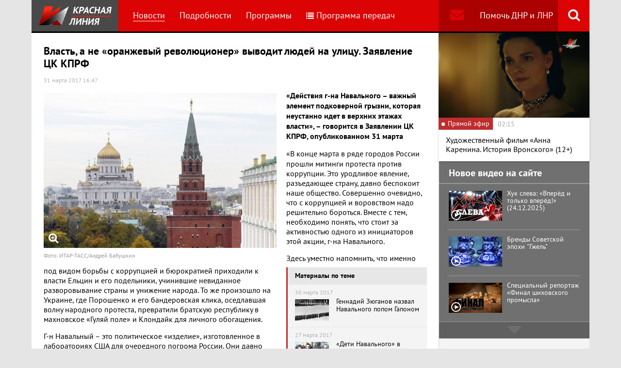

--- FILE ---
content_type: text/html; charset=UTF-8
request_url: https://www.rline.tv/news/2017-03-31-vlast-a-ne-oranzhevyy-revolyutsioner-vyvodit-lyudey-na-ulitsu-zayavlenie-tsk-kprf/
body_size: 16156
content:
<!DOCTYPE html>
<html class="no-js" lang="ru">
<head>
    <meta charset="utf-8">
    <meta http-equiv="X-UA-Compatible" content="IE=edge,chrome=1">
	<title>Власть, а не «оранжевый революционер» выводит людей на улицу. Заявление ЦК КПРФ - телеканал «Красная Линия»</title>

    <meta name="keywords" content="политические новости россии, телеканал, КПРФ, онлайн тв, rline, политические новости, новости политики, интернет тв, онлайн политические новости, красная линия" />
<meta name="description" content="«Действия г-на Навального – важный элемент подковерной грызни, которая неустанно идет в верхних этажах власти», – говорится в Заявлении ЦК КПРФ, опубл..." />

    <meta name="viewport" content="width=device-width">
	<meta property="og:title" content="Власть, а не «оранжевый революционер» выводит людей на улицу. Заявление ЦК КПРФ" />
	<meta property="og:description" content="«Действия г-на Навального – важный элемент подковерной грызни, которая неустанно идет в верхних этажах власти», – говорится в Заявлении ЦК КПРФ, опубл..." />
    <meta property="og:image" content="https://s55424.cdn.ngenix.net/upload/iblock/f50/3959380.jpg" />
    <meta property="og:site_name" content="Телеканал «Красная Линия»"/>
	<meta property="fb:app_id" content="352478125190862"/>

            <link rel="stylesheet" href="https://s55424.cdn.ngenix.net/static/css/build.css?278">
    
    <link rel="apple-touch-icon" sizes="180x180" href="https://s55424.cdn.ngenix.net/static/i/icons/apple-touch-icon.png?278">
    <link rel="icon" type="image/png" href="https://s55424.cdn.ngenix.net/static/i/icons/favicon-32x32.png?278" sizes="32x32">
    <link rel="icon" type="image/png" href="https://s55424.cdn.ngenix.net/static/i/icons/favicon-16x16.png?278" sizes="16x16">
    <link rel="icon" type="image/png" href="https://s55424.cdn.ngenix.net/static/i/icons/android-chrome-512x512.png?278" sizes="512x512">
    <link rel="icon" type="image/png" href="https://s55424.cdn.ngenix.net/static/i/icons/android-chrome-192x192.png?278" sizes="192x192">
    <link rel="icon" type="shortcut icon" href="https://s55424.cdn.ngenix.net/favicon.ico?278" sizes="16x16">
    <link rel="manifest" href="https://s55424.cdn.ngenix.net/manifest.json?278">
    <link rel="mask-icon" href="https://s55424.cdn.ngenix.net/static/i/icons/safari-pinned-tab.svg?278" color="#d40505">
    <meta name="apple-mobile-web-app-title" content="Красная линия">
    <meta name="application-name" content="Красная линия">
    <meta name="theme-color" content="#ffffff">
    <script>
        var isMobile = false,
            pathOnlineVideo480 = 'https://s55766.cdn.ngenix.net/s55766-media-origin/rline_high/index.m3u8',
            pathOnlineVideo360 = 'https://s55766.cdn.ngenix.net/s55766-media-origin/rline_low/index.m3u8';
    </script>

            <!-- Google tag (gtag.js) -->
<script async src="https://www.googletagmanager.com/gtag/js?id=G-4V1PRGJHWK"></script>
<script>
  window.dataLayer = window.dataLayer || [];
  function gtag(){dataLayer.push(arguments);}
  gtag('js', new Date());

  gtag('config', 'G-4V1PRGJHWK');
</script>    </head>
<body>
    <div class="js-page page-wrap">
        <div class="page--padding_bottom">
                        <div class="header js-header">
                <div class="g-width">
					<div class="header__search">
	<div class="header__search-ico js-show-header-search"><i class="fa fa-search" aria-hidden="true"></i></div>
	<form action="/search/" class="header__search-form js-header-search">
		<div class="header__search-form__cont">
		    <input type="text" name="q"  placeholder="Поиск по сайту" class="header__search-input form-input js-header-search-input">
		    <div class="button header__search-submit">
		    	<div class="button__cont">Найти</div>
		    	<input type="submit" value="Найти">
		    </div>
		</div>
	</form>
</div>                    <div class="header__addition">
                        <a href="/report/" title="Обратная связь" class="header__addition-fb"><i class="fa fa-envelope" aria-hidden="true"></i></a>
                        <a href="/donate/" class="header__addition-donate">Помочь ДНР и ЛНР</a>
                    </div>
                                        <a href="/" class="header__logo in-bl"><img src="https://s55424.cdn.ngenix.net/static/i/logo.png?278" alt=""></a>
                        <div class="header__menu">
												<div class="header__menu-item">
					<a href="/news/" data-id="1" class="js-menu-link header__menu-link header__menu-link--active">
						Новости					</a>
					<div class="header__menu-sub js-menu-sub" data-id="1">
																		<div class="header__menu-item">
					<a href="/news/rubric-voennoe-obozrenie/" class="header__menu-link">
						Военное обозрение					</a>
				</div>
																		<div class="header__menu-item">
					<a href="/news/rubric-za-rubezhom/" class="header__menu-link">
						За рубежом					</a>
				</div>
																		<div class="header__menu-item">
					<a href="/news/rubric-kprf/" class="header__menu-link">
						КПРФ					</a>
				</div>
																		<div class="header__menu-item">
					<a href="/news/rubric-nauka-i-tekhnika/" class="header__menu-link">
						Наука и техника					</a>
				</div>
																		<div class="header__menu-item">
					<a href="/news/rubric-obshchestvo/" class="header__menu-link">
						Общество					</a>
				</div>
																		<div class="header__menu-item">
					<a href="/news/rubric-politika/" class="header__menu-link">
						Политика					</a>
				</div>
																		<div class="header__menu-item">
					<a href="/news/rubric-sport/" class="header__menu-link">
						Спорт					</a>
				</div>
																		<div class="header__menu-item">
					<a href="/news/rubric-ekonomika/" class="header__menu-link">
						Экономика					</a>
				</div>
															</div></div>										<div class="header__menu-item">
					<a href="/podrobnosti/" class="header__menu-link">
						Подробности					</a>
				</div>
																		<div class="header__menu-item">
					<a href="/programs/" data-id="11" class="js-menu-link header__menu-link">
						Программы					</a>
					<div class="header__menu-sub js-menu-sub" data-id="11">
																		<div class="header__menu-item">
					<a href="/programs/tochka-zreniya/" class="header__menu-link">
						Точка зрения					</a>
				</div>
																		<div class="header__menu-item">
					<a href="/programs/temy-dnya/" class="header__menu-link">
						Темы дня					</a>
				</div>
																		<div class="header__menu-item">
					<a href="/programs/bodryashchie-frazy/" class="header__menu-link">
						Бодрящие фразы					</a>
				</div>
																		<div class="header__menu-item">
					<a href="/programs/ryadom-s-toboy/" class="header__menu-link">
						Рядом с тобой					</a>
				</div>
																		<div class="header__menu-item">
					<a href="/programs/khuk-sleva/" class="header__menu-link">
						Хук слева					</a>
				</div>
																		<div class="header__menu-item">
					<a href="/programs/brendy-sovetskoy-epokhi/" class="header__menu-link">
						Бренды Советской эпохи					</a>
				</div>
																		<div class="header__menu-item">
					<a href="/programs/spetsialnyy-reportazh/" class="header__menu-link">
						Специальный репортаж					</a>
				</div>
																		<div class="header__menu-item">
					<a href="/programs/intervyu/" class="header__menu-link">
						Интервью					</a>
				</div>
																		<div class="header__menu-item">
					<a href="/programs/dokumentalnye-filmy/" class="header__menu-link">
						Документальные фильмы					</a>
				</div>
																		<div class="header__menu-item">
					<a href="/programs/stoit-zadumatsya/" class="header__menu-link">
						Стоит заДУМАться					</a>
				</div>
																		<div class="header__menu-item">
					<a href="/programs/obshchestvenno-politicheskaya-programma-telesoskob/" class="header__menu-link">
						Общественно-политическая программа &quot;Телесоскоб&quot;					</a>
				</div>
																		<div class="header__menu-item">
					<a href="/programs/obshchestvenno-politicheskaya-programma-politpros/" class="header__menu-link">
						Общественно-политическая программа &quot;ПолитПрос&quot;					</a>
				</div>
																		<div class="header__menu-item">
					<a href="/programs/krasnaya-liniya-predstavlyaet/" class="header__menu-link">
						&quot;Красная линия&quot; представляет					</a>
				</div>
															</div></div>										<div class="header__menu-item">
					<a href="/schedule/" class="header__menu-link header__menu-item--selected">
						<i class='fa fa-list' aria-hidden='true'></i>Программа передач					</a>
				</div>
										    </div>
                </div>
            </div>
                                    <div class="header-border"></div>
            <div class="header-overlay js-header-overlay"></div>
            <div class="content">
                <div class="g-width clearfix">
                    <div class="content-left js-content-left">
                    							<h1>Власть, а не «оранжевый революционер» выводит людей на улицу. Заявление ЦК КПРФ</h1>
						


		<div class="news-detail">
    <div class="news-detail__date">
        31 марта 2017 16:47                    </div>
    <div class="news-detail__video loading js-video-wrap">
        <div id="videoplayer-news" class="news-detail__video-cont"></div>
    </div>
        <div class="news-detail__media news-detail__media--480">
                                                <a href="https://s55424.cdn.ngenix.net/upload/iblock/f50/3959380.jpg" class="fancybox news-detail__pic" data-fancybox="gallery" title="Фото: ИТАР-ТАСС/Андрей Бабушкин ">
                    <i class="fa fa-search-plus" aria-hidden="true"></i>
                                                    <img src="https://s55424.cdn.ngenix.net/upload/resize_cache/iblock/f50/480_320_240cd750bba9870f18aada2478b24840a/3959380.jpg" alt="Власть, а не «оранжевый революционер» выводит людей на улицу. Заявление ЦК КПРФ">
                            </a>
                                        <div class="news-detail__media-note">Фото: ИТАР-ТАСС/Андрей Бабушкин </div>
            </div>
    <div class="news-detail__txt">
        <p>
 <b>«Действия г-на Навального – важный элемент подковерной грызни, которая неустанно идет в верхних этажах власти», – говорится в Заявлении ЦК КПРФ, опубликованном 31 марта</b>
</p>
 <b> </b>
<p>
 <b> </b>«В конце марта в ряде городов России прошли митинги протеста против коррупции. Это уродливое явление, разъедающее страну, давно беспокоит наше общество. Совершенно очевидно, что с коррупцией и воровством надо решительно бороться. Вместе с тем, необходимо понять, что стоит за активностью одного из инициаторов этой акции, г-на Навального.
</p>
<p>
</p>
<div class="news-related news-related--right" data-snippet="related-news">    <div class="news-related__head">Материалы по теме</div>
    <div class="news-related__list">
                    <a href="/news/2017-03-30-gennadiy-zyuganov-nazval-navalnogo-popom-gaponom/" class="news-related__item clearfix">
                <span class="news-related__date">30 марта 2017</span>
                                    					<img src="https://s55424.cdn.ngenix.net/upload/resize_cache/iblock/2d2/80_50_2/kmo_085979_03850_1_t208.jpg" alt="Геннадий Зюганов назвал Навального попом Гапоном" class="news-related__pic">
                                <span class="news-related__name">Геннадий Зюганов назвал Навального попом Гапоном</span>
            </a>
                    <a href="/news/2017-03-27-deti-navalnogo-v-oligarkhicheskoy-upryazhke-/" class="news-related__item clearfix">
                <span class="news-related__date">27 марта 2017</span>
                                    					<img src="https://s55424.cdn.ngenix.net/upload/resize_cache/iblock/76f/80_50_2/tass_206287921_1.jpg" alt="«Дети Навального» в олигархической упряжке  " class="news-related__pic">
                                <span class="news-related__name">«Дети Навального» в олигархической упряжке  </span>
            </a>
                    <a href="/news/2017-02-28-chislo-storonnikov-navalnogo-s-2011-goda-snizilos-vtroe-/" class="news-related__item clearfix">
                <span class="news-related__date">28 февраля 2017</span>
                                <span class="news-related__name">Число сторонников Навального с 2011 года сократилось втрое </span>
            </a>
            </div>
</div>
 Здесь уместно напомнить, что именно под видом борьбы с коррупцией и бюрократией приходили к власти Ельцин и его подельники, учинившие невиданное разворовывание страны и унижение народа. То же произошло на Украине, где Порошенко и его бандеровская клика, оседлавшая волну народного протеста, превратили братскую республику в махновское «Гуляй поле» и Клондайк для личного обогащения.
<p>
</p>
<p>
	 Г-н Навальный – это политическое «изделие», изготовленное в лабораториях США для очередного погрома России. Они давно поднаторели в этой провокационной работе. Навальный даже внешне – молодой Ельцин, но только трезвый. Вспомните, как Ельцин орал в национальных республиках Российской Федерации: «берите столько суверенитета, сколько сможете проглотить», пока страна не покрылась кровавыми пятнами. Навальный пошел дальше – предлагает городам и районам то же самое, втягивая в свою преступную деятельность, прежде всего, неокрепшую молодежь.
</p>
<p>
	 Этот «оппозиционер» явно опирается на весьма влиятельную прозападную часть верхушки РФ. Иначе как объяснить тот факт, что он постоянно выходит сухим из воды, хотя целый ряд наших патриотов-активистов неустанно преследуются властью или уже сидят за решеткой. Совершенно очевидно, что расследования, которые ведет этот «правозащитник», как и его видеоматериалы, вряд ли дело рук лишь небольшой кучки ближайших сотрудников. Несомненно, что действия г-на Навального – важный элемент подковерной грызни, которая неустанно идет в верхних этажах власти.
</p>
<p>
	 Одновременно бурная одобрительная реакция западных политиков и СМИ на акцию 26 марта показывает, что его деятельность получает полную поддержку сил, заинтересованных в дестабилизации России. Этого господина искусственно выкатывают на первые роли в качестве главного борца со взяточничеством. На самом деле его явно используют как таран, направленный против России.
</p>
<p>
	 Показательно, что многолетняя антикоррупционная деятельность КПРФ – ведущей оппозиционной силы – сознательно замалчивается. А ведь именно КПРФ потребовала отстранения от власти Б.Ельцина за его преступные проделки, в том числе и коррупционного характера. Мы добивались расследования деятельности корпорации РОСНАНО и г-на Чубайса. Настаивали на судебном преследовании бывшего министра обороны Сердюкова – персонажа крупных коррупционных скандалов. КПРФ – единственная партия, которая выступает за ратификацию ст. 20 Конвенции ООН против коррупции, вводящей понятие «незаконное обогащение» и наказание в виде конфискации награбленного.
</p>
<p>
	 Мы исходим из того, что именно власть и ее финансово-экономическая политика создают предпосылки для роста протестных настроений. Верхушка РФ откровенно игнорирует принципы социальной справедливости, пытаясь силой заглушить голос народа. Граждане начинают понимать, что, только выйдя на улицу, они могут быть услышанными и хоть как-то повлиять на происходящее.
</p>
<p>
	 При этом прозападный «оппозиционер» предлагает лечить симптомы болезни, а не ее причины. Он стремится лишь подретушировать уродливое лицо бандитского капитализма в России, вместо того, чтобы выжечь его каленым железом. Не вызывают отторжения у г-на Навального, например, разрушительные идеи г-на Кудрина и прочих деятелей эконом. блока правительства, добивающих российскую промышленность и обирающих население.
</p>
<p>
	 На самом деле этот «оппозиционер» – плоть от плоти олигархической классовой группировки, захватившей власть в 1991 году. Он не требует смены курса, который вогнал в нищету десятки миллионов наших сограждан. Он лишь стремится, чтобы грабеж народа осуществлялся по западным лекалам, то есть более «цивилизованно». Будучи в Екатеринбурге, этот «правозащитник» не высказал осуждение смердящего потока агрессивной русофобии, вытекающей из Ельцин-центра, этой раковой опухоли, которая вновь разрастается на теле России.
</p>
<p>
	 Мы не должны позволить этому другу Запада в новой «антикоррупционной» упаковке перехватить инициативу. Именно КПРФ давно и решительно добивается кардинального изменения социально-экономического курса страны в интересах большинства населения, а не кучки олигархов. На недавнем Пленуме ЦК КПРФ мы дали жесткую оценку опасности сращивания компрадорской олигархии, антисоветской жириновщины и либеральной русофобии, – этой гремучей смеси, которая может вновь взорвать страну. Мы давно сделали принципиальный вывод о необходимости соединения социально-классовой и национально-освободительной борьбы.
</p>
<p>
	 Восьмого апреля пройдет всероссийская акция протеста против разрушительной экономической политики власти РФ и коммунального рэкета. Мы призываем всех наших сограждан, широкий круг государственно-патриотических сил выйти на улицы и поддержать требование о смене социально-экономического курса.
</p>
КПРФ не только жестко выступает против
коррумпированности и беспомощности нынешней власти. Мы вместе с нашими
союзниками-патриотами вырабатываем единую программу преобразований, которая
может стать основой деятельности Правительства народного доверия. В него должны
войти опытные и честные управленцы-профессионалы, толковые и достойные граждане
страны. Только так мы сможем не только победить коррупцию, но и спасти Россию
от деградации, одичания и развала, возродить ее на новой созидательной основе
как великую державу!»&nbsp;        <div class="clearfix"></div>
    </div>
        
    <div class="news-detail__tags"><span class="news-detail__tags-label">Тэги:</span><a href="/search/?tags=Россия">Россия</a><a href="/search/?tags= протест"> протест</a><a href="/search/?tags= КПРФ"> КПРФ</a><a href="/search/?tags= Навальный"> Навальный</a></div>            <div class="news-detail__categories">
            <span class="news-detail__categories-label">Категории:</span>
                            <a href="/news/rubric-kprf/">КПРФ</a>
                            <a href="/news/rubric-obshchestvo/">Общество</a>
                            <a href="/news/rubric-politika/">Политика</a>
                    </div>
        <div class="clearfix"></div>
    <div class="news-detail__social">
        <div class="news-detail__social-head">Рассказать друзьям</div>
        <div class="social-likes">
	<div class="ya-share2" data-services="vkontakte,odnoklassniki,whatsapp,telegram,moimir" data-url="https://www.rline.tv/news/2017-03-31-vlast-a-ne-oranzhevyy-revolyutsioner-vyvodit-lyudey-na-ulitsu-zayavlenie-tsk-kprf/" data-title="Власть, а не «оранжевый революционер» выводит людей на улицу. Заявление ЦК КПРФ"></div>
</div>    </div>
</div>

            <h2>Похожие новости</h2>
        <div class="news">
        <div class="column-three clearfix">
                                                                                
                    
                    
                    <div class="news__row clearfix">
                                    <div class="column">
                        <a href="/news/2025-12-30-s-novym-2026-m-godom-novogodnee-pozdravlenie-predsedatelya-tsk-kprf-gennadiya-zyuganova/" class="news__item">
                                                            <span class="news__item-pic">
                                                                        <img src="https://s55424.cdn.ngenix.net/upload/resize_cache/iblock/c1d/mldcd5630i9ie0e7r260725uh3wnm18y/280_175_240cd750bba9870f18aada2478b24840a/img_4748.jpeg" alt="С Новым 2026-м годом. Новогоднее поздравление Председателя ЦК КПРФ Геннадия Зюганова">
                                </span>
                                                        <span class="news__item-date">
                                30 декабря 2025 17:00                                                                    <span class="news-label-type">&ndash; КПРФ</span>
                                                            </span>
                            <span class="news__item-name">
                                С Новым 2026-м годом. Новогоднее поздравление Председателя ЦК КПРФ Геннадия Зюганова                                                                                                                            </span>
                        </a>
                    </div>
                                                <div class="column">
                        <a href="/news/2025-12-30-gennadiy-zyuganov-ob-atake-na-rezidentsiyu-prezidenta-otvetnye-mery-dolzhny-byt-predelno-zhestkimi-i/" class="news__item">
                                                            <span class="news__item-pic">
                                                                        <img src="https://s55424.cdn.ngenix.net/upload/resize_cache/iblock/198/1h1pelv4em9q0baek9b5n0x8vl85ppjf/280_175_240cd750bba9870f18aada2478b24840a/img_4746.jpeg" alt="Геннадий Зюганов об атаке на резиденцию президента: Ответные меры должны быть предельно жесткими и оперативными">
                                </span>
                                                        <span class="news__item-date">
                                30 декабря 2025 14:00                                                                    <span class="news-label-type">&ndash; КПРФ</span>
                                                            </span>
                            <span class="news__item-name">
                                Геннадий Зюганов об атаке на резиденцию президента: Ответные меры должны быть предельно жесткими и оперативными                                                                                                                            </span>
                        </a>
                    </div>
                                                <div class="column">
                        <a href="/news/2025-12-30-yuriy-afonin-2026-god-stanet-sudbonosnym-dlya-nashey-strany/" class="news__item">
                                                            <span class="news__item-pic">
                                                                        <img src="https://s55424.cdn.ngenix.net/upload/resize_cache/iblock/443/pgch97hnkeh2fqfylh1tpwijbu51nyul/280_175_240cd750bba9870f18aada2478b24840a/1000075604.jpg" alt="Юрий Афонин: 2026 год станет судьбоносным для нашей страны">
                                </span>
                                                        <span class="news__item-date">
                                30 декабря 2025 10:30                                                                    <span class="news-label-type">&ndash; КПРФ</span>
                                                            </span>
                            <span class="news__item-name">
                                Юрий Афонин: 2026 год станет судьбоносным для нашей страны                                                                                                                            </span>
                        </a>
                    </div>
                        </div>
        </div>

            </div>
<div class="adv-direct">
    <div id="yandex_rtb_R-A-164937-6" class="adv-direct__content"></div>
<script type="text/javascript">
    (function(w, d, n, s, t) {
        w[n] = w[n] || [];
        w[n].push(function() {
            Ya.Context.AdvManager.render({
                blockId: "R-A-164937-6",
                renderTo: "yandex_rtb_R-A-164937-6",
                async: true
            });
        });
        t = d.getElementsByTagName("script")[0];
        s = d.createElement("script");
        s.type = "text/javascript";
        s.src = "//an.yandex.ru/system/context.js";
        s.async = true;
        t.parentNode.insertBefore(s, t);
    })(this, this.document, "yandexContextAsyncCallbacks");
</script></div>

            <h2>Последние новости</h2>
        <div class="news">
        <div class="column-three clearfix">
                                                                                
                    
                    
                    <div class="news__row clearfix">
                                    <div class="column">
                        <a href="/news/2025-12-30-kreml-nazval-napadenie-na-rezidentsiyu-putina-atakoy-protiv-trampa/" class="news__item">
                                                            <span class="news__item-pic">
                                                                        <img src="https://s55424.cdn.ngenix.net/upload/resize_cache/iblock/685/enqnmojf5qud3d5u70xzmep8la2zj7o8/280_175_240cd750bba9870f18aada2478b24840a/TASS_37462815_1_-_1_.jpg" alt="Кремль назвал нападение на резиденцию Путина атакой против Трампа">
                                </span>
                                                        <span class="news__item-date">
                                30 декабря 2025 15:30                                                            </span>
                            <span class="news__item-name">
                                Кремль назвал нападение на резиденцию Путина атакой против Трампа                                                                                                                            </span>
                        </a>
                    </div>
                                                <div class="column">
                        <a href="/news/2025-12-29-svodka-mo-na-29-dekabrya-2025-goda-den-1404-svo-voenkory-v-kupyanske-vs-rf-prodolzhat-otrazhat-kontr/" class="news__item">
                                                            <span class="news__item-pic">
                                                                        <img src="https://s55424.cdn.ngenix.net/upload/resize_cache/iblock/3ad/uol0ajtwdtjz4uqaquda6392v51kouud/280_175_240cd750bba9870f18aada2478b24840a/photo_2025_12_28_08_06_38.jpg" alt="Сводка МО на 29 декабря 2025 года (день 1404 СВО). Военкоры: В Купянске ВС РФ продолжат отражать контратаки ВСУ ">
                                </span>
                                                        <span class="news__item-date">
                                29 декабря 2025 19:30                                                            </span>
                            <span class="news__item-name">
                                Сводка МО на 29 декабря 2025 года (день 1404 СВО). Военкоры: В Купянске ВС РФ продолжат отражать контратаки ВСУ                                                                                                                             </span>
                        </a>
                    </div>
                                                <div class="column">
                        <a href="/news/2025-12-29-ochen-dinamichno-s-operezheniem-tempov-gerasimov-dolozhil-putinu-o-nastuplenii-v-storonu-slavyanska/" class="news__item">
                                                            <span class="news__item-pic">
                                                                        <img src="https://s55424.cdn.ngenix.net/upload/resize_cache/iblock/0b1/po2y5w5b57noltki7s34ydct9vxyyczx/280_175_240cd750bba9870f18aada2478b24840a/GC6kC5jz622mYfnPe2cgFLeUT9ddAORH.jpg" alt="«Очень динамично, с опережением темпов». Герасимов доложил Путину о наступлении в сторону Славянска">
                                </span>
                                                        <span class="news__item-date">
                                29 декабря 2025 18:00                                                            </span>
                            <span class="news__item-name">
                                «Очень динамично, с опережением темпов». Герасимов доложил Путину о наступлении в сторону Славянска                                                                                                                            </span>
                        </a>
                    </div>
                                                                        </div>
                                                                <div class="adv-smi2">
                            <div id="unit_87473"><a href="https://smi2.ru/">Новости smi2.ru</a></div>
<script type="text/javascript" charset="utf-8">
  (function() {
    var sc = document.createElement('script'); sc.type = 'text/javascript'; sc.async = true;
    sc.src = '//smi2.ru/data/js/87473.js'; sc.charset = 'utf-8';
    var s = document.getElementsByTagName('script')[0]; s.parentNode.insertBefore(sc, s);
  }());
</script>                        </div>
                    
                    
                    
                    <div class="news__row clearfix">
                                    <div class="column">
                        <a href="/news/2025-12-29-kreml-dlya-prekrashcheniya-ognya-vsu-dolzhny-pokinut-donbass-a-zaporozhe-i-khersonskaya-oblast/" class="news__item">
                                                            <span class="news__item-pic">
                                                                        <img src="https://s55424.cdn.ngenix.net/upload/resize_cache/iblock/7a5/0c7b2xpy4ungkc1rxsz7ml3avv7hzuyz/280_175_240cd750bba9870f18aada2478b24840a/ushakov-putin.jpg" alt="Кремль: Для прекращения огня ВСУ должны покинуть Донбасс. А Запорожье и Херсонская область?">
                                </span>
                                                        <span class="news__item-date">
                                29 декабря 2025 16:30                                                            </span>
                            <span class="news__item-name">
                                Кремль: Для прекращения огня ВСУ должны покинуть Донбасс. А Запорожье и Херсонская область?                                                                                                                            </span>
                        </a>
                    </div>
                                                <div class="column">
                        <a href="/news/2025-12-29-lavrov-zayavil-chto-ukraina-i-evropa-ne-gotovy-k-konstruktivnym-peregovoram/" class="news__item">
                                                            <span class="news__item-pic">
                                                                        <img src="https://s55424.cdn.ngenix.net/upload/resize_cache/iblock/d64/jcjpwu3l8rvyntqvom6bcqh28pbal21w/280_175_240cd750bba9870f18aada2478b24840a/SVL_1_.jpg" alt="Лавров заявил, что Украина и Европа не готовы к конструктивным переговорам">
                                </span>
                                                        <span class="news__item-date">
                                29 декабря 2025 15:00                                                            </span>
                            <span class="news__item-name">
                                Лавров заявил, что Украина и Европа не готовы к конструктивным переговорам                                                                                                                            </span>
                        </a>
                    </div>
                                                <div class="column">
                        <a href="/news/2025-12-29-kreml-iz-zony-spetsoperatsii-vernulis-okolo-167-tysyach-veteranov-boevykh-deystviy/" class="news__item">
                                                            <span class="news__item-pic">
                                                                        <img src="https://s55424.cdn.ngenix.net/upload/resize_cache/iblock/ab0/t9lk7zb45g7i8idoe0lu5xiyxeizq6v2/280_175_240cd750bba9870f18aada2478b24840a/1753871900678687_i0iEHIWL.jpg" alt="«Не трудоустроены, промышляют». Кремль: Из зоны спецоперации вернулись около 167 тысяч ветеранов боевых действий">
                                </span>
                                                        <span class="news__item-date">
                                29 декабря 2025 13:30                                                            </span>
                            <span class="news__item-name">
                                «Не трудоустроены, промышляют». Кремль: Из зоны спецоперации вернулись около 167 тысяч ветеранов боевых действий                                                                                                                                    <span class="news-label-update">Обновлено</span>
                                                            </span>
                        </a>
                    </div>
                                                                        </div>
                                        
                    
                    
                    <div class="news__row clearfix">
                                    <div class="column">
                        <a href="/news/2025-12-29-ssha-otkazalis-ot-vozobnovleniya-aviasoobshcheniya-s-rossiey/" class="news__item">
                                                            <span class="news__item-pic">
                                                                        <img src="https://s55424.cdn.ngenix.net/upload/resize_cache/iblock/c21/qt7ufawoo952l14fofjgo2fdvre4zb49/280_175_240cd750bba9870f18aada2478b24840a/1766409515228632_wvKlwsOl.jpg" alt="США отказались от возобновления авиасообщения с Россией">
                                </span>
                                                        <span class="news__item-date">
                                29 декабря 2025 12:00                                                            </span>
                            <span class="news__item-name">
                                США отказались от возобновления авиасообщения с Россией                                                                                                                            </span>
                        </a>
                    </div>
                                                <div class="column">
                        <a href="/news/2025-12-29-kprf-v-peterburge-provela-konferentsiyu-o-vosstanii-na-senatskoy-ploshchadi/" class="news__item">
                                                            <span class="news__item-pic">
                                                                        <img src="https://s55424.cdn.ngenix.net/upload/resize_cache/iblock/276/h7wl0834phctazuokpby2h2fczwhvifu/280_175_240cd750bba9870f18aada2478b24840a/1000075440.jpg" alt="КПРФ в Петербурге провела конференцию о восстании на Сенатской площади">
                                </span>
                                                        <span class="news__item-date">
                                29 декабря 2025 10:30                                                                    <span class="news-label-type">&ndash; КПРФ</span>
                                                            </span>
                            <span class="news__item-name">
                                КПРФ в Петербурге провела конференцию о восстании на Сенатской площади                                                                                                                            </span>
                        </a>
                    </div>
                                                <div class="column">
                        <a href="/news/2025-12-29-v-pomeste-mar-a-lago-proshli-potryasayushchie-peregovory-trampa-i-zelenskogo-vopros-donbassa-ne-resh/" class="news__item">
                                                            <span class="news__item-pic">
                                                                        <img src="https://s55424.cdn.ngenix.net/upload/resize_cache/iblock/3ca/g386m1nap44346kozy3l3fu4jtw4ep4l/280_175_240cd750bba9870f18aada2478b24840a/2025_12_29_03_27_47.png" alt="В поместье Мар-а-Лаго прошли «потрясающие» переговоры Трампа и Зеленского: Вопрос Донбасса не решен">
                                </span>
                                                        <span class="news__item-date">
                                29 декабря 2025 3:28                                                            </span>
                            <span class="news__item-name">
                                В поместье Мар-а-Лаго прошли «потрясающие» переговоры Трампа и Зеленского: Вопрос Донбасса не решен                                                                                                                                    <span class="news-label-update">Обновлено</span>
                                                            </span>
                        </a>
                    </div>
                                                                        </div>
                                        
                                            <div class="adv-direct">
                            <div id="yandex_rtb_R-A-164937-3" class="adv-direct__content"></div>
<script type="text/javascript">
    (function(w, d, n, s, t) {
        w[n] = w[n] || [];
        w[n].push(function() {
            Ya.Context.AdvManager.render({
                blockId: "R-A-164937-3",
                renderTo: "yandex_rtb_R-A-164937-3",
                async: true
            });
        });
        t = d.getElementsByTagName("script")[0];
        s = d.createElement("script");
        s.type = "text/javascript";
        s.src = "//an.yandex.ru/system/context.js";
        s.async = true;
        t.parentNode.insertBefore(s, t);
    })(this, this.document, "yandexContextAsyncCallbacks");
</script>                        </div>
                    
                    
                    <div class="news__row clearfix">
                                    <div class="column">
                        <a href="/news/2025-12-28-gennadiy-zyuganov-pozdravil-mfk-kprf-s-pobedoy-v-kubke-ligi-po-futzalu/" class="news__item">
                                                            <span class="news__item-pic">
                                                                        <img src="https://s55424.cdn.ngenix.net/upload/resize_cache/iblock/126/hcktlg326y02ecdpfe7hcjset2ab07mp/280_175_240cd750bba9870f18aada2478b24840a/img_4688.jpg" alt="Геннадий Зюганов поздравил МФК КПРФ с победой в Кубке Лиги по футзалу">
                                </span>
                                                        <span class="news__item-date">
                                28 декабря 2025 14:01                                                            </span>
                            <span class="news__item-name">
                                Геннадий Зюганов поздравил МФК КПРФ с победой в Кубке Лиги по футзалу                                                                                                                            </span>
                        </a>
                    </div>
                                                <div class="column">
                        <a href="/news/2025-12-28-mfk-kprf-zavoeval-kubok-ligi-po-futzalu/" class="news__item">
                                                            <span class="news__item-pic">
                                                                        <img src="https://s55424.cdn.ngenix.net/upload/resize_cache/iblock/4b7/txxkcdx5933ljo6k8xmeawpy6wdw97r1/280_175_240cd750bba9870f18aada2478b24840a/kprf_kubok_ligi_1.jpg" alt="МФК КПРФ завоевал Кубок лиги по футзалу">
                                </span>
                                                        <span class="news__item-date">
                                28 декабря 2025 7:01                                                            </span>
                            <span class="news__item-name">
                                МФК КПРФ завоевал Кубок лиги по футзалу                                                                                                                            </span>
                        </a>
                    </div>
                                                <div class="column">
                        <a href="/news/2025-12-28-putin-interes-k-vyvodu-vsu-iz-donbassa-svoditsya-k-nulyu-iz-za-uspekhov-vs-rf/" class="news__item">
                                                            <span class="news__item-pic">
                                                                        <img src="https://s55424.cdn.ngenix.net/upload/resize_cache/iblock/9bd/15ulemxf0iz00cv8s2kl1ue5ejggoaus/280_175_240cd750bba9870f18aada2478b24840a/2025_12_28_01_14_12.png" alt="Путин: Интерес к выводу ВСУ из Донбасса «сводится к нулю» из-за успехов ВС РФ">
                                </span>
                                                        <span class="news__item-date">
                                28 декабря 2025 1:00                                                            </span>
                            <span class="news__item-name">
                                Путин: Интерес к выводу ВСУ из Донбасса «сводится к нулю» из-за успехов ВС РФ                                                                                                                                    <span class="news-label-update">Обновлено</span>
                                                            </span>
                        </a>
                    </div>
                                                                        </div>
                                        
                    
                    
                    <div class="news__row clearfix">
                                    <div class="column">
                        <a href="/news/2025-12-27-gerasimov-dolozhil-putinu-o-vzyatii-gulyaypole-i-dmitrova-mirnograda/" class="news__item">
                                                            <span class="news__item-pic">
                                                                        <img src="https://s55424.cdn.ngenix.net/upload/resize_cache/iblock/a06/zqa2chw8zxw8eyzgijgk5idz5dpkdum5/280_175_240cd750bba9870f18aada2478b24840a/2025_12_27_22_53_55.png" alt="Герасимов доложил Путину о взятии Гуляйполя и Димитрова (Мирнограда)">
                                </span>
                                                        <span class="news__item-date">
                                27 декабря 2025 22:40                                                            </span>
                            <span class="news__item-name">
                                Герасимов доложил Путину о взятии Гуляйполя и Димитрова (Мирнограда)                                                                                                                            </span>
                        </a>
                    </div>
                                                <div class="column">
                        <a href="/news/2025-12-27-minoborony-oproverglo-soobshcheniya-voenkorov-o-yakoby-zakhvate-vsu-kupyanska-voenkory-uporstvuyut-v/" class="news__item">
                                                            <span class="news__item-pic">
                                                                        <img src="https://s55424.cdn.ngenix.net/upload/resize_cache/iblock/171/ucd71t69dyx8u0jj232x3rdung5hgs5j/280_175_240cd750bba9870f18aada2478b24840a/photo_2025_12_26_23_50_07.jpg" alt="Минобороны опровергло сообщения военкоров о якобы захвате ВСУ Купянска. Военкоры упорствуют в своих заблуждениях">
                                </span>
                                                        <span class="news__item-date">
                                27 декабря 2025 16:01                                                            </span>
                            <span class="news__item-name">
                                Минобороны опровергло сообщения военкоров о якобы захвате ВСУ Купянска. Военкоры упорствуют в своих заблуждениях                                                                                                                            </span>
                        </a>
                    </div>
                                                <div class="column">
                        <a href="/news/2025-12-27-mid-zayavil-o-radikalnom-otlichii-amerikano-ukrainskogo-plana-ot-amerikano-rossiyskogo/" class="news__item">
                                                            <span class="news__item-pic">
                                                                        <img src="https://s55424.cdn.ngenix.net/upload/resize_cache/iblock/dfb/z9eum93mfs7nt4dw35kia7k47hey1hs9/280_175_240cd750bba9870f18aada2478b24840a/1766409515228632_wvKlwsOl.jpg" alt="МИД заявил о радикальном отличии американо-украинского плана от американо-российского">
                                </span>
                                                        <span class="news__item-date">
                                27 декабря 2025 14:01                                                            </span>
                            <span class="news__item-name">
                                МИД заявил о радикальном отличии американо-украинского плана от американо-российского                                                                                                                            </span>
                        </a>
                    </div>
                                                                        </div>
                                                                <div class="adv-smi2">
                            <div id="unit_87441"><a href="https://smi2.ru/">Новости smi2.ru</a></div>
<script type="text/javascript" charset="utf-8">
  (function() {
    var sc = document.createElement('script'); sc.type = 'text/javascript'; sc.async = true;
    sc.src = '//smi2.ru/data/js/87441.js'; sc.charset = 'utf-8';
    var s = document.getElementsByTagName('script')[0]; s.parentNode.insertBefore(sc, s);
  }());
</script>                        </div>
                    
                    
                    
                    <div class="news__row clearfix">
                                    <div class="column">
                        <a href="/news/2025-12-27-obrashchenie-g-a-zyuganova-k-predsedatelyu-sledstvennogo-komiteta-a-i-bastrykinu/" class="news__item">
                                                            <span class="news__item-pic">
                                                                        <img src="https://s55424.cdn.ngenix.net/upload/resize_cache/iblock/cc1/bfpi4lx08dahm7hk6bkbpm1z3pq8a4o5/280_175_240cd750bba9870f18aada2478b24840a/1000075472.jpg" alt="Обращение Г.А. Зюганова к Председателю Следственного комитета А.И. Бастрыкину">
                                </span>
                                                        <span class="news__item-date">
                                27 декабря 2025 7:01                                                                    <span class="news-label-type">&ndash; КПРФ</span>
                                                            </span>
                            <span class="news__item-name">
                                Обращение Г.А. Зюганова к Председателю Следственного комитета А.И. Бастрыкину                                                                                                                            </span>
                        </a>
                    </div>
                                                <div class="column">
                        <a href="/news/2025-12-26-kreml-posle-doklada-dmitrieva-putinu-o-peregovorakh-v-mayyami-resheno-prodolzhit-peregovory/" class="news__item">
                                                            <span class="news__item-pic">
                                                                        <img src="https://s55424.cdn.ngenix.net/upload/resize_cache/iblock/8d2/eugpii37a8ngt5edwo9q5mpgidnlma36/280_175_240cd750bba9870f18aada2478b24840a/347667477394954.jpeg" alt="Кремль: После доклада Дмитриева Путину о переговорах в Майями решено продолжить переговоры">
                                </span>
                                                        <span class="news__item-date">
                                26 декабря 2025 17:00                                                            </span>
                            <span class="news__item-name">
                                Кремль: После доклада Дмитриева Путину о переговорах в Майями решено продолжить переговоры                                                                                                                                    <span class="news-label-update">Обновлено</span>
                                                            </span>
                        </a>
                    </div>
                                                <div class="column">
                        <a href="/news/2025-12-26-rossiyskie-kosmonavty-gotovyatsya-rabotat-na-budushchey-rossiysko-kitayskoy-lunnoy-stantsii-/" class="news__item">
                                                            <span class="news__item-pic">
                                                                        <img src="https://s55424.cdn.ngenix.net/upload/resize_cache/iblock/a92/0bkl94h2wetaxez263f4cb9ejn3733jo/280_175_240cd750bba9870f18aada2478b24840a/maxresdefault-_2_.jpg" alt="Российские космонавты готовятся работать на будущей российско-китайской лунной станции ">
                                </span>
                                                        <span class="news__item-date">
                                26 декабря 2025 15:00                                                            </span>
                            <span class="news__item-name">
                                Российские космонавты готовятся работать на будущей российско-китайской лунной станции                                                                                                                             </span>
                        </a>
                    </div>
                        </div>
        </div>

            </div>
					</div>
                    <div class="content-right js-content-right">
                    	                    	<div class="online-right">
	                    	<div class="video-container loading js-video-wrap">
							    <div class="js-video" id="videoplayer-online-right" data-volume="0" data-id="online-right" data-file="online" data-play="true" data-width="311" data-height="175"></div>
							</div>
						    	<div class="online-right__schedule">
	    <div class="online-right__label">Прямой эфир</div> 
	    <div class="online-right__time">02:15</div> 
	    <div class="online-right__name">Художественный фильм «Анна Каренина. История Вронского» (12+)</div>
	</div>
                    	</div>
                    	                    									                    	<div class="last-video">
    <div class="last-video__head">Новое видео на сайте</div>
    <div class="last-video__content js-last-video">
        <div class="last-video__arr last-video__arr--bottom js-last-next"><i class="fa fa-caret-down" aria-hidden="true"></i></div>
        <div class="last-video__height">
            <ul class="last-video__list">
                                                            <li>
                            <a href="/programs/tochka-zreniya/video-330212/" title="Год борьбы за Победу. Ю.Афонин, С.Казанков, Г.Камнев, Е.Спицын (30.12.2025)" class="last-video__item clearfix">
                                <span class="last-video__pic">
                                    <i aria-hidden="true" class="fa fa-play-circle-o"></i>
                                    <img src="https://s55424.cdn.ngenix.net/upload/resize_cache/iblock/f4b/gn4n7pvb0alqbly86388iiateajy3sh4/375_210_240cd750bba9870f18aada2478b24840a/God-borby-za-Pobedu-SKRIN.jpg" alt="Год борьбы за Победу. Ю.Афонин, С.Казанков, Г.Камнев, Е.Спицын (30.12.2025)" />
                                </span>
                                <span class="last-video__name">Год борьбы за Победу. Ю.Афонин, С.Казанков, Г.Камнев, Е.Спицын (30.12.2025)</span>
                            </a>
                        </li>
                                		                                            <li>
                            <a href="/programs/temy-dnya/video-330340/" title="Темы дня (30.12.2025)  МИР СТАНОВИТСЯ МНОГОПОЛЯРНЫМ И ЭТО ВАЖНЫЙ ГЕОПОЛИТИЧЕСКИЙ ИТОГ ГОДА. ПО МНЕНИЮ КОММУНИСТОВ, ГЛАВНЫМИ СОЮЗНИКАМИ РОССИИ ПО-ПРЕЖНЕМУ ОСТАЮТСЯ ПРЕЖДЕ ВСЕГО СТРАНЫ ЛЕВОГО ИДЕОЛОГИЧЕСКОГО СПЕКТРА. " class="last-video__item clearfix">
                                <span class="last-video__pic">
                                    <i aria-hidden="true" class="fa fa-play-circle-o"></i>
                                    <img src="https://s55424.cdn.ngenix.net/upload/resize_cache/iblock/60f/u19vvddvdtjfnwfmraa7lo5csyzj1v28/375_210_240cd750bba9870f18aada2478b24840a/Temy-dnya-2020_03_20.jpeg" alt="Темы дня (30.12.2025)  МИР СТАНОВИТСЯ МНОГОПОЛЯРНЫМ И ЭТО ВАЖНЫЙ ГЕОПОЛИТИЧЕСКИЙ ИТОГ ГОДА. ПО МНЕНИЮ КОММУНИСТОВ, ГЛАВНЫМИ СОЮЗНИКАМИ РОССИИ ПО-ПРЕЖНЕМУ ОСТАЮТСЯ ПРЕЖДЕ ВСЕГО СТРАНЫ ЛЕВОГО ИДЕОЛОГИЧЕСКОГО СПЕКТРА. " />
                                </span>
                                <span class="last-video__name">Темы дня (30.12.2025)  МИР СТАНОВИТСЯ МНОГОПОЛЯРНЫМ И ЭТО ВАЖНЫЙ ГЕОПОЛИТИЧЕСКИЙ ИТОГ ГОДА. ПО МНЕНИЮ КОММУНИСТОВ, ГЛАВНЫМИ СОЮЗНИКАМИ РОССИИ ПО-ПРЕЖНЕМУ ОСТАЮТСЯ ПРЕЖДЕ ВСЕГО СТРАНЫ ЛЕВОГО ИДЕОЛОГИЧЕСКОГО СПЕКТРА. </span>
                            </a>
                        </li>
                                		                                            <li>
                            <a href="/programs/bodryashchie-frazy/video-176999/" title="Маркс о радикальности" class="last-video__item clearfix">
                                <span class="last-video__pic">
                                    <i aria-hidden="true" class="fa fa-play-circle-o"></i>
                                    <img src="https://s55424.cdn.ngenix.net/upload/resize_cache/iblock/136/375_210_240cd750bba9870f18aada2478b24840a/Marks.jpeg" alt="Маркс о радикальности" />
                                </span>
                                <span class="last-video__name">Маркс о радикальности</span>
                            </a>
                        </li>
                                		                                            <li>
                            <a href="/programs/ryadom-s-toboy/video-249633/" title="Подмосковный кооператор" class="last-video__item clearfix">
                                <span class="last-video__pic">
                                    <i aria-hidden="true" class="fa fa-play-circle-o"></i>
                                    <img src="https://s55424.cdn.ngenix.net/upload/resize_cache/iblock/257/375_210_240cd750bba9870f18aada2478b24840a/Podmoskovnyi_-kooperator.jpeg" alt="Подмосковный кооператор" />
                                </span>
                                <span class="last-video__name">Подмосковный кооператор</span>
                            </a>
                        </li>
                                		                                            <li>
                            <a href="/programs/khuk-sleva/video-330062/" title="Хук слева: «Вперёд и только вперёд!» (24.12.2025)" class="last-video__item clearfix">
                                <span class="last-video__pic">
                                    <i aria-hidden="true" class="fa fa-play-circle-o"></i>
                                    <img src="https://s55424.cdn.ngenix.net/upload/resize_cache/iblock/808/b8drs1yhdh0hlplz3fnn95vm0d5537vx/375_210_240cd750bba9870f18aada2478b24840a/KHuk-sleva-Frame.jpg" alt="Хук слева: «Вперёд и только вперёд!» (24.12.2025)" />
                                </span>
                                <span class="last-video__name">Хук слева: «Вперёд и только вперёд!» (24.12.2025)</span>
                            </a>
                        </li>
                                		                                            <li>
                            <a href="/programs/brendy-sovetskoy-epokhi/video-329017/" title="Бренды Советской эпохи &quot;Гжель&quot;" class="last-video__item clearfix">
                                <span class="last-video__pic">
                                    <i aria-hidden="true" class="fa fa-play-circle-o"></i>
                                    <img src="https://s55424.cdn.ngenix.net/upload/resize_cache/iblock/ac2/4c6kzmm627r34xqwyqtulvo9emye7fth/375_210_240cd750bba9870f18aada2478b24840a/Gzhel.jpg" alt="Бренды Советской эпохи &quot;Гжель&quot;" />
                                </span>
                                <span class="last-video__name">Бренды Советской эпохи &quot;Гжель&quot;</span>
                            </a>
                        </li>
                                		                                            <li>
                            <a href="/programs/spetsialnyy-reportazh/video-330052/" title="Специальный репортаж «Финал шиховского промысла»" class="last-video__item clearfix">
                                <span class="last-video__pic">
                                    <i aria-hidden="true" class="fa fa-play-circle-o"></i>
                                    <img src="https://s55424.cdn.ngenix.net/upload/resize_cache/iblock/378/myunqw7agq0jvzvp228rf4wnuh5ayxyz/375_210_240cd750bba9870f18aada2478b24840a/Final-shikhovskogo-promysla.jpg" alt="Специальный репортаж «Финал шиховского промысла»" />
                                </span>
                                <span class="last-video__name">Специальный репортаж «Финал шиховского промысла»</span>
                            </a>
                        </li>
                                		                                            <li>
                            <a href="/programs/intervyu/video-330049/" title="Выступление Г.А.Зюганова на заседании ГД РФ (23.12.2025)" class="last-video__item clearfix">
                                <span class="last-video__pic">
                                    <i aria-hidden="true" class="fa fa-play-circle-o"></i>
                                    <img src="https://s55424.cdn.ngenix.net/upload/resize_cache/iblock/8c0/ddts75q4m73i1m3c4j3nbp267hj1t38t/375_210_240cd750bba9870f18aada2478b24840a/2025_12_23-s-tribuny.jpg" alt="Выступление Г.А.Зюганова на заседании ГД РФ (23.12.2025)" />
                                </span>
                                <span class="last-video__name">Выступление Г.А.Зюганова на заседании ГД РФ (23.12.2025)</span>
                            </a>
                        </li>
                                		                                            <li>
                            <a href="/programs/dokumentalnye-filmy/video-322993/" title="&quot;О героях былых времен&quot;. Часть 3" class="last-video__item clearfix">
                                <span class="last-video__pic">
                                    <i aria-hidden="true" class="fa fa-play-circle-o"></i>
                                    <img src="https://s55424.cdn.ngenix.net/upload/resize_cache/iblock/b6b/z37odl04hu3iw39n7fp0q06ilvgb74sr/375_210_240cd750bba9870f18aada2478b24840a/O-geroyakh-bylykh-vremen.jpg" alt="&quot;О героях былых времен&quot;. Часть 3" />
                                </span>
                                <span class="last-video__name">&quot;О героях былых времен&quot;. Часть 3</span>
                            </a>
                        </li>
                                		            </ul>
        </div>
    </div>
</div>						                                                <div class="popuplar-news">
    <div class="popuplar-news__head">Популярные новости</div>
    <div class="popuplar-news__list">
                    <a href="/news/2025-12-27-minoborony-oproverglo-soobshcheniya-voenkorov-o-yakoby-zakhvate-vsu-kupyanska-voenkory-uporstvuyut-v/" class="popuplar-news__item clearfix">
                                                        <span class="popuplar-news__pic">
                        <img src="https://s55424.cdn.ngenix.net/upload/resize_cache/iblock/541/d5422kweuvd80y80frq5iwscn5shthse/110_65_2/photo_2025_12_26_23_50_07.jpg" alt="">
                    </span>
                                                                <span class="popuplar-news__txt">
                    Минобороны опровергло сообщения военкоров о якобы захвате ВСУ Купянска. Военкоры упорствуют в своих заблуждениях                                                                            </span>
            </a>
                    <a href="/news/2025-12-29-svodka-mo-na-29-dekabrya-2025-goda-den-1404-svo-voenkory-v-kupyanske-vs-rf-prodolzhat-otrazhat-kontr/" class="popuplar-news__item clearfix">
                                                        <span class="popuplar-news__pic">
                        <img src="https://s55424.cdn.ngenix.net/upload/resize_cache/iblock/4dd/p9uzc302cgmovszhsr17tholsliv52jy/110_65_2/photo_2025_12_28_08_06_38.jpg" alt="">
                    </span>
                                                                <span class="popuplar-news__txt">
                    Сводка МО на 29 декабря 2025 года (день 1404 СВО). Военкоры: В Купянске ВС РФ продолжат отражать контратаки ВСУ                                                                             </span>
            </a>
                    <a href="/news/2025-12-29-ssha-otkazalis-ot-vozobnovleniya-aviasoobshcheniya-s-rossiey/" class="popuplar-news__item clearfix">
                                                        <span class="popuplar-news__pic">
                        <img src="https://s55424.cdn.ngenix.net/upload/resize_cache/iblock/693/ulhhdkhzrnvenz1ttw0mfxasfyi9xbzq/110_65_2/1766409515228632_wvKlwsOl.jpg" alt="">
                    </span>
                                                                <span class="popuplar-news__txt">
                    США отказались от возобновления авиасообщения с Россией                                                                            </span>
            </a>
                    <a href="/news/2025-12-28-putin-interes-k-vyvodu-vsu-iz-donbassa-svoditsya-k-nulyu-iz-za-uspekhov-vs-rf/" class="popuplar-news__item clearfix">
                                                        <span class="popuplar-news__pic">
                        <img src="https://s55424.cdn.ngenix.net/upload/resize_cache/iblock/5f1/09xbttli8efqkf5ig0rai7sfx18b30pv/110_65_2/2025_12_28_01_14_12.png" alt="">
                    </span>
                                                                <span class="popuplar-news__txt">
                    Путин: Интерес к выводу ВСУ из Донбасса «сводится к нулю» из-за успехов ВС РФ                                                                                    <span class="news-label-update">Обновлено</span>
                                    </span>
            </a>
                    <a href="/news/2025-12-27-obrashchenie-g-a-zyuganova-k-predsedatelyu-sledstvennogo-komiteta-a-i-bastrykinu/" class="popuplar-news__item clearfix">
                                                        <span class="popuplar-news__pic">
                        <img src="https://s55424.cdn.ngenix.net/upload/resize_cache/iblock/470/8offmuy3o3ddy3velhh6auagjoe59il3/110_65_2/1000075472.jpg" alt="">
                    </span>
                                                    <span class="news-label-type">КПРФ</span>
                                                <span class="popuplar-news__txt">
                    Обращение Г.А. Зюганова к Председателю Следственного комитета А.И. Бастрыкину                                                                            </span>
            </a>
            </div>
</div>
		                <div id="unit_87440"><a href="https://smi2.ru/">Новости smi2.ru</a></div>
<script type="text/javascript" charset="utf-8">
  (function() {
    var sc = document.createElement('script'); sc.type = 'text/javascript'; sc.async = true;
    sc.src = '//smi2.ru/data/js/87440.js'; sc.charset = 'utf-8';
    var s = document.getElementsByTagName('script')[0]; s.parentNode.insertBefore(sc, s);
  }());
</script>						<div class="l-sticky">
						    <div class="adv-direct">
						        <div id="yandex_rtb_R-A-164937-4" class="adv-direct__content"></div>
<script type="text/javascript">
    (function(w, d, n, s, t) {
        w[n] = w[n] || [];
        w[n].push(function() {
            Ya.Context.AdvManager.render({
                blockId: "R-A-164937-4",
                renderTo: "yandex_rtb_R-A-164937-4",
                async: true
            });
        });
        t = d.getElementsByTagName("script")[0];
        s = d.createElement("script");
        s.type = "text/javascript";
        s.src = "//an.yandex.ru/system/context.js";
        s.async = true;
        t.parentNode.insertBefore(s, t);
    })(this, this.document, "yandexContextAsyncCallbacks");
</script>						    </div>
							<div class="js-poll">
								 							</div>
						</div>
                    </div>
                </div>
            </div>
        </div>
    </div>
    <div class="footer js-footer">
        <div class="footer__top">
            <div class="g-width">
                <div class="footer__links">
                    <div class="column-five clearfix">
                        <div class="column">
                            <div class="footer__links-col">
                                <a href="/contacts/">Контакты</a>
                                <a href="/about/">О телеканале</a>
                            </div>
                        </div>
                        <div class="column">
                            <div class="footer__links-col">
                                <a href="/operators/">Операторы</a>
                                <a href="/partners/">Сотрудничество</a>
                            </div>
                        </div>
                        <div class="column">
                            <div class="footer__links-col">
                                <a href="/schedule/">Расписание</a>
                                <a href="/programs/">Прямой эфир</a>
                            </div>
                        </div>
                        <div class="column">
                            <div class="footer__links-col">
                                <a href="/programs/">Программы</a>
                                <a href="/news/">Новости</a>
                            </div>
                        </div>
                        <div class="column">
                            <div class="footer__links-col">
                                <a href="/podrobnosti/">Подробности</a>
                                <a href="/donate/">Финансовая поддержка</a>
                            </div>
                        </div>
                    </div>
                </div>
                <div class="footer__mobile">
                    <div class="footer__app">
                        <a href="https://play.google.com/store/apps/details?id=tv.rline.mytv" target="_blank" class="footer__app-item" title="Приложение Красная линия для Android"><i class="fa fa-android" aria-hidden="true"></i></a>
                        <a href="https://itunes.apple.com/ru/app/telekanal-krasnaa-linia/id1077048862?mt=8" class="footer__app-item" target="_blank" title="Приложение Красная линия для iOs"><i class="fa fa-apple" aria-hidden="true"></i></a>
                        <div class="footer__app-item footer__app-item--smart" title="Красная линия в Smart TV">SMART TV <span>samsung&nbsp;&nbsp;&nbsp;LG</span></div>
                    </div>
                    <div class="footer__social">
                                                <a href="https://vk.com/rlinetv" target="_blank" class="footer__social-item" title="Красная линия в Контакте"><i class="fa fa-vk" aria-hidden="true"></i></a>
                        <a href="https://t.me/rlinetv" target="_blank" class="footer__social-item" title="Красная линия в Telegram"><i class="fa fa-telegram" aria-hidden="true"></i></a>
                        <a href="https://zen.yandex.ru/id/5a2a94609b403c490d8ff3f6" target="_blank" class="footer__social-item" title="Красная линия в Яндекс Дзен"><i class="fa fa-zen"><span class="path1"></span><span class="path2"></span></span></i></a>
                        <a href="https://www.youtube.com/user/rlinetv" target="_blank" class="footer__social-item" title="Красная линия на Youtube"><i class="fa fa-youtube" aria-hidden="true"></i></a>
                        <a href="https://rutube.ru/channel/24755841/" target="_blank" class="footer__social-item" title="Красная линия на Rutube"><i class="fa fa-rutube" aria-hidden="true"></i></a>
                    </div>
                </div>
            </div>
        </div>
        <div class="footer__bottom">
            <div class="g-width">
                <div class="footer__counters">
                	<noindex>
    									    <!-- Rating@Mail.ru counter -->
<script type="text/javascript">//<![CDATA[
var _tmr = _tmr || [];
_tmr.push({id: '2364566', type: 'pageView', start: (new Date()).getTime()});
(function (d, w) {
var ts = d.createElement('script'); ts.type = 'text/javascript'; ts.async = true;
ts.src = (d.location.protocol == 'https:' ? 'https:' : 'http:') + '//top-fwz1.mail.ru/js/code.js';
var f = function () {var s = d.getElementsByTagName('script')[0]; s.parentNode.insertBefore(ts, s);};
if (w.opera == "[object Opera]") { d.addEventListener("DOMContentLoaded", f, false); } else { f(); }
})(document, window);
//]]></script><noscript><div style="position:absolute;left:-10000px;">
<img src="//top-fwz1.mail.ru/counter?id=2364566;js=na" style="border:0;" height="1" width="1" alt="Рейтинг@Mail.ru" />
</div></noscript>
<!-- //Rating@Mail.ru counter -->
<!-- Rating@Mail.ru logo -->
<a href="https://top.mail.ru/jump?from=2364566">
<img src="//top-fwz1.mail.ru/counter?id=2364566;t=281;l=1"
style="border:0;" height="31" width="38" alt="Рейтинг@Mail.ru" /></a>
<!-- //Rating@Mail.ru logo -->    									</noindex>
		        </div>
                &copy; 2011-2025 Все права защищены. Политическая партия "Коммунистическая партия Российской Федерации". <a href="/search/map.php">Карта сайта</a>            </div>
        </div>
    </div>

        	<script src="https://s55424.cdn.ngenix.net/static/js/build.js?278"></script>
	        <!-- Yandex.Metrika counter -->
<script type="text/javascript" >
   (function(m,e,t,r,i,k,a){m[i]=m[i]||function(){(m[i].a=m[i].a||[]).push(arguments)};
   m[i].l=1*new Date();k=e.createElement(t),a=e.getElementsByTagName(t)[0],k.async=1,k.src=r,a.parentNode.insertBefore(k,a)})
   (window, document, "script", "https://mc.yandex.ru/metrika/tag.js", "ym");

   ym(20317831, "init", {
        clickmap:false,
        trackLinks:true,
        accurateTrackBounce:true,
        webvisor:false
   });
</script>
<noscript><div><img src="https://mc.yandex.ru/watch/20317831" style="position:absolute; left:-9999px;" alt="" /></div></noscript>
<!-- /Yandex.Metrika counter -->    </body>
</html>


--- FILE ---
content_type: text/css
request_url: https://s55424.cdn.ngenix.net/static/css/build.css?278
body_size: 18850
content:
@font-face{font-family:'rlinetv-icons';src:url(../fonts/icons/rlinetv-icons.eot?dymow3);src:url(../fonts/icons/rlinetv-icons.eot?dymow3#iefix) format('embedded-opentype'),url(../fonts/icons/rlinetv-icons.ttf?dymow3) format('truetype'),url(../fonts/icons/rlinetv-icons.woff?dymow3) format('woff'),url(../fonts/icons/rlinetv-icons.svg?dymow3#rlinetv-icons) format('svg');font-weight:400;font-style:normal;font-display:swap}[class*=" fa-"],[class^=fa-]{font-family:'rlinetv-icons'!important;display:inline-block;speak:never;font-style:normal;font-weight:400;font-variant:normal;text-transform:none;line-height:1;-webkit-font-smoothing:antialiased;-moz-osx-font-smoothing:grayscale}.fa-bolt:before{content:"\e9077"}.fa-play:before{content:"\e901"}.fa-comments-o:before{content:"\e902"}.fa-cog:before{content:"\e903"}.fa-clock-o:before{content:"\e904"}.fa-list:before{content:"\e905"}.fa-search-plus:before{content:"\e906"}.fa-chevron-down:before{content:"\e907"}.fa-caret-left:before{content:"\e908"}.fa-caret-right:before{content:"\e909"}.fa-search:before{content:"\e90a"}.fa-youtube-play:before{content:"\e90b"}.fa-exclamation-triangle:before{content:"\e90c"}.fa-youtube:before{content:"\e90d"}.fa-telegram:before{content:"\e90e"}.fa-vk:before{content:"\e90f"}.fa-apple:before{content:"\e910"}.fa-android:before{content:"\e911"}.fa-caret-down:before{content:"\e912"}.fa-download:before{content:"\e913"}.fa-code:before{content:"\e914"}.fa-envelope:before{content:"\e915"}.fa-rutube:before{content:"\e916"}.fa-zen:before{content:"\e917"}.fa-play-circle-o:before{content:"\e919"}.fa-remove:before{content:"\e91a"}.fa-quote-right:before{content:"\e91b"}.fa-quote-left:before{content:"\e91c"}.fa-check:before{content:"\e91d"}.fa-twitter:before{content:"\e91e"}.fa-facebook:before{content:"\e91f"}.fa-times-circle:before,.fa-times:before{content:"\e920"}
/*! normalize.css v3.0.3 | MIT License | github.com/necolas/normalize.css */
html{font-family:sans-serif;-ms-text-size-adjust:100%;-webkit-text-size-adjust:100%}body{margin:0}article,aside,details,figcaption,figure,footer,header,hgroup,main,menu,nav,section,summary{display:block}audio,canvas,progress,video{display:inline-block;vertical-align:baseline}audio:not([controls]){display:none;height:0}[hidden],template{display:none}a{background-color:transparent}a:active,a:hover{outline:0}abbr[title]{border-bottom:1px dotted}b,strong{font-weight:700}dfn{font-style:italic}h1{font-size:2em;margin:.67em 0}mark{background:#ff0;color:#000}small{font-size:80%}sub,sup{font-size:75%;line-height:0;position:relative;vertical-align:baseline}sup{top:-.5em}sub{bottom:-.25em}img{border:0}svg:not(:root){overflow:hidden}figure{margin:1em 40px}hr{box-sizing:content-box;height:0}pre{overflow:auto}code,kbd,pre,samp{font-family:monospace,monospace;font-size:1em}button,input,optgroup,select,textarea{color:inherit;font:inherit;margin:0}button{overflow:visible}button,select{text-transform:none}button,html input[type=button],input[type=reset],input[type=submit]{-webkit-appearance:button;cursor:pointer}button[disabled],html input[disabled]{cursor:default}button::-moz-focus-inner,input::-moz-focus-inner{border:0;padding:0}input{line-height:normal}input[type=checkbox],input[type=radio]{box-sizing:border-box;padding:0}input[type=number]::-webkit-inner-spin-button,input[type=number]::-webkit-outer-spin-button{height:auto}input[type=search]{-webkit-appearance:textfield;box-sizing:content-box}input[type=search]::-webkit-search-cancel-button,input[type=search]::-webkit-search-decoration{-webkit-appearance:none}fieldset{border:1px solid silver;margin:0 2px;padding:.35em .625em .75em}legend{border:0}textarea{overflow:auto}optgroup{font-weight:700}table{border-collapse:collapse;border-spacing:0}legend,td,th{padding:0}.comments{margin-bottom:30px}.comments__head{font-size:20px;font-weight:700;margin-bottom:12px}.comments__head-count{background:#b60000;color:#fff;display:inline-block;font-size:12px;font-weight:400;margin-left:10px;padding:3px 5px;vertical-align:top}.comments__list{padding:0 0 10px 2px}.comments__body{overflow:hidden}.comments-height{height:380px;overflow:hidden}.comments__show{text-align:center;border-top:1px solid #b60000;margin-bottom:20px;position:relative;display:none}.comments__show:after{content:"";display:block;height:30px;left:0;margin-top:-31px;position:absolute;top:0;width:100%;z-index:2;background:-moz-linear-gradient(top,rgba(255,255,255,0) 0%,#fff 100%);background:-webkit-gradient(linear,left top,left bottom,color-stop(0%,rgba(255,255,255,0)),color-stop(100%,#fff));background:-webkit-linear-gradient(top,rgba(255,255,255,0) 0%,#fff 100%);background:-o-linear-gradient(top,rgba(255,255,255,0) 0%,#fff 100%);background:-ms-linear-gradient(top,rgba(255,255,255,0) 0%,#fff 100%);background:linear-gradient(to bottom,rgba(255,255,255,0) 0%,#fff 100%);filter:progid:DXImageTransform.Microsoft.gradient( startColorstr='#00ffffff', endColorstr='#ffffff',GradientType=0 )}.comments__item{padding:15px 20px 10px 0;overflow:auto}.comments__item--depth1,.comments__item--depth2,.comments__item--depth3,.comments__item--depth4,.comments__item--depth5{margin-left:40px}.comments__user,.comments__user:after{-webkit-border-radius:100%;-moz-border-radius:100%;border-radius:100%}.comments__user{float:left;margin:0 20px 0 0;overflow:hidden;font-size:0;width:50px;height:50px;position:relative}.comments__user:after{width:100%;height:100%;position:absolute;display:block;content:"";left:0;top:0;z-index:2;-webkit-box-shadow:inset 0 1px 3px rgba(0,0,0,.3);-moz-box-shadow:inset 0 1px 3px rgba(0,0,0,.3);box-shadow:inset 0 1px 3px rgba(0,0,0,.3)}.comments__user--noavatar{background:#f7f7f7;text-align:center;font-size:28px;color:#777;line-height:50px}.comments__user .in-bl{vertical-align:middle}.comments__user-empty{margin-left:-1px;width:1px;min-height:50px}.comments__author{margin:5px 0 0;color:#bf0c0c;font-size:15px;font-weight:400;padding-right:5px}.comments__author-date{color:#898989}.comments__controls{float:right;margin:3px 0 0 10px}.comments__controls-delete{text-align:center;line-height:10px;display:inline-block;border:1px solid #b60000;width:15px;height:15px}.comments__controls-delete:hover{border:1px solid #000}.comments__txt{line-height:1.2;padding-top:10px;padding-bottom:8px}.comments-form{padding:20px 30px;background:#ededed;display:none;margin-top:20px}.comments-form .form-input{margin-bottom:15px;margin-top:5px}.comments-form__note{color:#000;margin-bottom:15px;margin-top:20px;padding:0 0 0 40px;position:relative;font-size:13px;font-style:italic;line-height:13px}.comments-form__note .fa{color:#999;font-size:30px;left:0;position:absolute;top:0}.comments-form__note ol{margin:7px 5px 0 18px;padding:0}.comments-form__note li{margin-bottom:2px}.comment-reply{margin-bottom:20px}.comments__errors{margin-bottom:10px;font-size:14px;color:#db0303;padding-top:5px}
/*!
 * Fotorama 4.6.4 | http://fotorama.io/license/
 */
@-webkit-keyframes spinner{0%{-webkit-transform:rotate(0);transform:rotate(0)}to{-webkit-transform:rotate(360deg);transform:rotate(360deg)}}@keyframes spinner{0%{-webkit-transform:rotate(0);transform:rotate(0)}to{-webkit-transform:rotate(360deg);transform:rotate(360deg)}}@keyframes fancybox-rotate{to{transform:rotate(360deg)}}@keyframes rotate{0%{transform:rotate(0deg)}to{transform:rotate(360deg)}}.fotorama__nav__frame:focus .fotorama__dot:after{position:absolute;width:100%;height:100%;right:0;bottom:0}.fotorama__arr:focus:after,.fotorama__fullscreen-icon:focus:after,.fotorama__html,.fotorama__img,.fotorama__nav__frame:focus .fotorama__thumb:after,.fotorama__stage__frame,.fotorama__stage__shaft,.fotorama__video iframe{position:absolute;width:100%;height:100%;top:0;right:0;left:0;bottom:0}.fotorama--fullscreen,.fotorama__img{max-width:99999px!important;max-height:99999px!important;min-width:0!important;min-height:0!important;border-radius:0!important;box-shadow:none!important;padding:0!important}.fotorama__wrap .fotorama__grab{cursor:move;cursor:-webkit-grab;cursor:-o-grab;cursor:-ms-grab;cursor:grab}.fotorama__grabbing *{cursor:move;cursor:-webkit-grabbing;cursor:-o-grabbing;cursor:-ms-grabbing;cursor:grabbing}.fotorama__spinner{position:absolute!important;top:50%!important;left:50%!important}.fotorama__wrap--css3 .fotorama__arr,.fotorama__wrap--css3 .fotorama__fullscreen-icon,.fotorama__wrap--css3 .fotorama__nav__shaft,.fotorama__wrap--css3 .fotorama__stage__shaft,.fotorama__wrap--css3 .fotorama__thumb-border,.fotorama__wrap--css3 .fotorama__video-play{-webkit-transform:translate3d(0,0,0);transform:translate3d(0,0,0)}.fotorama__caption,.fotorama__nav:after,.fotorama__nav:before,.fotorama__stage:after,.fotorama__stage:before,.fotorama__wrap--css3 .fotorama__html,.fotorama__wrap--css3 .fotorama__nav,.fotorama__wrap--css3 .fotorama__spinner,.fotorama__wrap--css3 .fotorama__stage,.fotorama__wrap--css3 .fotorama__stage .fotorama__img,.fotorama__wrap--css3 .fotorama__stage__frame{-webkit-transform:translateZ(0);transform:translateZ(0)}.fotorama__arr:focus,.fotorama__fullscreen-icon:focus,.fotorama__nav__frame{outline:0}.fotorama__arr:focus:after,.fotorama__fullscreen-icon:focus:after,.fotorama__nav__frame:focus .fotorama__dot:after,.fotorama__nav__frame:focus .fotorama__thumb:after{content:'';border-radius:inherit;background-color:rgba(0,175,234,.5)}.fotorama__wrap--video .fotorama__stage,.fotorama__wrap--video .fotorama__stage__frame--video,.fotorama__wrap--video .fotorama__stage__frame--video .fotorama__html,.fotorama__wrap--video .fotorama__stage__frame--video .fotorama__img,.fotorama__wrap--video .fotorama__stage__shaft{-webkit-transform:none!important;transform:none!important}.fotorama__wrap--css3 .fotorama__nav__shaft,.fotorama__wrap--css3 .fotorama__stage__shaft,.fotorama__wrap--css3 .fotorama__thumb-border{transition-property:-webkit-transform,width;transition-property:transform,width;transition-timing-function:cubic-bezier(.1,0,.25,1);transition-duration:0ms}.fotorama__arr,.fotorama__fullscreen-icon,.fotorama__no-select,.fotorama__video-close,.fotorama__video-play,.fotorama__wrap{-webkit-user-select:none;-moz-user-select:none;-ms-user-select:none;user-select:none}.fotorama__select{-webkit-user-select:text;-moz-user-select:text;-ms-user-select:text;user-select:text}.fotorama__nav,.fotorama__nav__frame{margin:auto;padding:0}.fotorama__caption__wrap,.fotorama__nav__frame,.fotorama__nav__shaft{-moz-box-orient:vertical;vertical-align:middle;*display:inline;*zoom:1}.fotorama__nav__frame,.fotorama__nav__shaft{display:inline-block}.fotorama__nav__frame,.fotorama__thumb-border{box-sizing:content-box}.fotorama__caption__wrap{box-sizing:border-box}.fotorama--hidden,.fotorama__load{position:absolute;left:-99999px;top:-99999px;z-index:-1}.fotorama__arr,.fotorama__fullscreen-icon,.fotorama__nav,.fotorama__nav__frame,.fotorama__nav__shaft,.fotorama__stage__frame,.fotorama__stage__shaft,.fotorama__video-close,.fotorama__video-play{-webkit-tap-highlight-color:transparent}.fotorama__arr,.fotorama__fullscreen-icon,.fotorama__video-close,.fotorama__video-play{background:url(../i/fotorama/fotorama.png) no-repeat}@media (-webkit-min-device-pixel-ratio:1.5),(min-resolution:2dppx){.fotorama__arr,.fotorama__fullscreen-icon,.fotorama__video-close,.fotorama__video-play{background:url(../i/fotorama/fotorama@2x.png) 0 0/96px 160px no-repeat}}.fotorama__thumb{background-color:#7f7f7f;background-color:rgba(127,127,127,.2)}@media print{.fotorama__arr,.fotorama__fullscreen-icon,.fotorama__thumb-border,.fotorama__video-close,.fotorama__video-play{background:0 0!important}}.fotorama{min-width:1px;overflow:hidden}.fotorama:not(.fotorama--unobtrusive)>:not(:first-child){display:none}.fotorama--fullscreen,.fullscreen{background:#000;width:100%!important;height:100%!important;margin:0!important}.fullscreen{max-width:100%!important;max-height:100%!important;padding:0!important;overflow:hidden!important}.fotorama--fullscreen{position:absolute!important;top:0!important;left:0!important;right:0!important;bottom:0!important;float:none!important;z-index:2147483647!important}.fotorama--fullscreen .fotorama__nav,.fotorama--fullscreen .fotorama__stage{background:#000}.fotorama__wrap{-webkit-text-size-adjust:100%;position:relative;direction:ltr;z-index:0}.fotorama__wrap--rtl .fotorama__stage__frame{direction:rtl}.fotorama__nav,.fotorama__stage{overflow:hidden;position:relative;max-width:100%}.fotorama__wrap--pan-y{-ms-touch-action:pan-y}.fotorama__wrap .fotorama__pointer,.poll__item label{cursor:pointer}.fotorama__wrap--slide .fotorama__stage__frame{opacity:1!important}.fotorama__stage__frame,body.compensate-for-scrollbar{overflow:hidden}.fotorama__stage__frame.fotorama__active{z-index:8}.fotorama__wrap--fade .fotorama__stage__frame{display:none}.fotorama__wrap--fade .fotorama__fade-front,.fotorama__wrap--fade .fotorama__fade-rear,.fotorama__wrap--fade .fotorama__stage__frame.fotorama__active{display:block;left:0;top:0}.fotorama__wrap--fade .fotorama__fade-front{z-index:8}.fotorama__wrap--fade .fotorama__fade-rear{z-index:7}.fotorama__wrap--fade .fotorama__fade-rear.fotorama__active{z-index:9}.fotorama__img{-ms-filter:"alpha(Opacity=0)";filter:alpha(opacity=0);opacity:0;border:0!important}.fotorama__error .fotorama__img,.fotorama__loaded .fotorama__img{-ms-filter:"alpha(Opacity=100)";filter:alpha(opacity=100);opacity:1}.fotorama--fullscreen .fotorama__loaded--full .fotorama__img,.fotorama__img--full,.fotorama__wrap--fade .fotorama__stage .fotorama__shadow{display:none}.fotorama--fullscreen .fotorama__loaded--full .fotorama__img--full{display:block}.fotorama__wrap--only-active .fotorama__nav,.fotorama__wrap--only-active .fotorama__stage{max-width:99999px!important}.fotorama__wrap--only-active .fotorama__stage__frame{visibility:hidden}.fotorama__wrap--only-active .fotorama__stage__frame.fotorama__active{visibility:visible}.fotorama__nav{font-size:0;line-height:0;display:none;white-space:nowrap;z-index:5}.fotorama__nav__shaft{position:relative;left:0;top:0;text-align:left}.fotorama__nav__frame{position:relative;cursor:pointer}.fotorama__nav--dots,.fotorama__nav--thumbs{display:block}.fotorama__nav--dots .fotorama__nav__frame{width:18px;height:30px}.fotorama__nav--dots .fotorama__nav__frame--thumb,.fotorama__nav--dots .fotorama__thumb-border{display:none}.fotorama__nav--thumbs .fotorama__nav__frame{padding-left:0!important}.fotorama__nav--thumbs .fotorama__nav__frame:last-child{padding-right:0!important}.fotorama__nav--thumbs .fotorama__nav__frame--dot{display:none}.fotorama__dot{display:block;width:4px;height:4px;position:relative;top:12px;left:6px;border-radius:6px;border:1px solid #7f7f7f}.fotorama__nav__frame:focus .fotorama__dot:after{padding:1px;top:-1px;left:-1px}.fotorama__nav__frame.fotorama__active .fotorama__dot{width:0;height:0;border-width:3px}.fotorama__nav__frame.fotorama__active .fotorama__dot:after{padding:3px;top:-3px;left:-3px}.fotorama__thumb{overflow:hidden;position:relative;width:100%;height:100%}.fotorama__nav__frame:focus .fotorama__thumb{z-index:2}.fotorama__thumb-border{position:absolute;z-index:9;top:0;left:0;border-style:solid;background-image:linear-gradient(to bottom right,rgba(255,255,255,.25),rgba(64,64,64,.1))}.fotorama__caption{left:0;right:0;font-size:14px;line-height:1.5}.fotorama__caption a{text-decoration:none;color:#000;border-bottom:1px solid;border-color:rgba(0,0,0,.5)}.fotorama__caption a:hover{color:#333;border-color:rgba(51,51,51,.5)}.fotorama__wrap--rtl .fotorama__caption{left:auto;right:0}.fotorama__wrap--no-captions .fotorama__caption,.fotorama__wrap--video .fotorama__caption{display:none}.fotorama__caption__wrap{background-color:rgba(255,255,255,.9)}.fotorama__wrap--css3 .fotorama__spinner{-webkit-animation:spinner 24s infinite linear;animation:spinner 24s infinite linear}.fotorama__wrap--css3 .fotorama__html,.fotorama__wrap--css3 .fotorama__stage .fotorama__img{transition-property:opacity;transition-timing-function:linear;transition-duration:.3s}.fotorama__wrap--video .fotorama__stage__frame--video .fotorama__html,.fotorama__wrap--video .fotorama__stage__frame--video .fotorama__img{-ms-filter:"alpha(Opacity=0)";filter:alpha(opacity=0);opacity:0}.fotorama__select{cursor:auto}.fotorama__video{top:32px;right:0;bottom:0;left:0;position:absolute;z-index:10}@-moz-document url-prefix(){.fotorama__active{box-shadow:0 0 0 transparent}}.fotorama__arr{z-index:11;cursor:pointer}.fotorama__fullscreen-icon,.fotorama__video-close,.fotorama__video-play{position:absolute;cursor:pointer}.fotorama__video-play{z-index:11}.fotorama__arr{position:absolute;width:32px;height:32px;top:50%;margin-top:-16px}.fotorama__arr--prev{left:2px;background-position:0 0}.fotorama__arr--next{right:2px;background-position:-32px 0}.fotorama__arr--disabled{pointer-events:none;cursor:default;*display:none;opacity:.1}.fotorama__fullscreen-icon{width:32px;height:32px;top:2px;right:2px;background-position:0 -32px;z-index:20}.fotorama__arr:focus,.fotorama__fullscreen-icon:focus{border-radius:50%}.fotorama--fullscreen .fotorama__fullscreen-icon{background-position:-32px -32px}.fotorama__video-play{width:96px;height:96px;left:50%;top:50%;margin-left:-48px;margin-top:-48px;background-position:0 -64px;opacity:0}.fotorama__wrap--css2 .fotorama__video-play,.fotorama__wrap--video .fotorama__stage .fotorama__video-play{display:none}.fotorama__error .fotorama__video-play,.fotorama__loaded .fotorama__video-play,.fotorama__nav__frame .fotorama__video-play{opacity:1;display:block}.fotorama__nav__frame .fotorama__video-play{width:32px;height:32px;margin-left:-16px;margin-top:-16px;background-position:-64px -32px}.fotorama__video-close{width:32px;height:32px;top:0;right:0;background-position:-64px 0;z-index:20;opacity:0}.fotorama__wrap--css2 .fotorama__video-close{display:none}.fotorama__wrap--css3 .fotorama__video-close{-webkit-transform:translate3d(32px,-32px,0);transform:translate3d(32px,-32px,0)}.fotorama__wrap--video .fotorama__video-close{display:block;opacity:1}.fotorama__wrap--css3.fotorama__wrap--video .fotorama__video-close{-webkit-transform:translate3d(0,0,0);transform:translate3d(0,0,0)}.fotorama__wrap--no-controls.fotorama__wrap--toggle-arrows .fotorama__arr,.fotorama__wrap--no-controls.fotorama__wrap--toggle-arrows .fotorama__fullscreen-icon{opacity:0}.fotorama__wrap--no-controls.fotorama__wrap--toggle-arrows .fotorama__arr:focus,.fotorama__wrap--no-controls.fotorama__wrap--toggle-arrows .fotorama__fullscreen-icon:focus{opacity:1}.fotorama__wrap--video .fotorama__arr,.fotorama__wrap--video .fotorama__fullscreen-icon{opacity:0!important}.fotorama__wrap--css2.fotorama__wrap--no-controls.fotorama__wrap--toggle-arrows .fotorama__arr,.fotorama__wrap--css2.fotorama__wrap--no-controls.fotorama__wrap--toggle-arrows .fotorama__fullscreen-icon{display:none}.fotorama__wrap--css2.fotorama__wrap--no-controls.fotorama__wrap--toggle-arrows .fotorama__arr:focus,.fotorama__wrap--css2.fotorama__wrap--no-controls.fotorama__wrap--toggle-arrows .fotorama__fullscreen-icon:focus{display:block}.fotorama__wrap--css2.fotorama__wrap--video .fotorama__arr,.fotorama__wrap--css2.fotorama__wrap--video .fotorama__fullscreen-icon{display:none!important}.fotorama__wrap--css3.fotorama__wrap--no-controls.fotorama__wrap--slide.fotorama__wrap--toggle-arrows .fotorama__fullscreen-icon:not(:focus){-webkit-transform:translate3d(32px,-32px,0);transform:translate3d(32px,-32px,0)}.fotorama__wrap--css3.fotorama__wrap--no-controls.fotorama__wrap--slide.fotorama__wrap--toggle-arrows .fotorama__arr--prev:not(:focus){-webkit-transform:translate3d(-48px,0,0);transform:translate3d(-48px,0,0)}.fotorama__wrap--css3.fotorama__wrap--no-controls.fotorama__wrap--slide.fotorama__wrap--toggle-arrows .fotorama__arr--next:not(:focus){-webkit-transform:translate3d(48px,0,0);transform:translate3d(48px,0,0)}.fotorama__wrap--css3.fotorama__wrap--video .fotorama__fullscreen-icon{-webkit-transform:translate3d(32px,-32px,0)!important;transform:translate3d(32px,-32px,0)!important}.fotorama__wrap--css3.fotorama__wrap--video .fotorama__arr--prev{-webkit-transform:translate3d(-48px,0,0)!important;transform:translate3d(-48px,0,0)!important}.fotorama__wrap--css3.fotorama__wrap--video .fotorama__arr--next{-webkit-transform:translate3d(48px,0,0)!important;transform:translate3d(48px,0,0)!important}.fotorama__wrap--css3 .fotorama__arr:not(:focus),.fotorama__wrap--css3 .fotorama__fullscreen-icon:not(:focus),.fotorama__wrap--css3 .fotorama__video-close:not(:focus),.fotorama__wrap--css3 .fotorama__video-play:not(:focus){transition-property:-webkit-transform,opacity;transition-property:transform,opacity;transition-duration:.3s}.fotorama__nav:after,.fotorama__nav:before,.fotorama__stage:after,.fotorama__stage:before{content:"";display:block;position:absolute;text-decoration:none;top:0;bottom:0;width:10px;height:auto;z-index:10;pointer-events:none;background-repeat:no-repeat;background-size:1px 100%,5px 100%}.fotorama__nav:before,.fotorama__stage:before{background-image:linear-gradient(transparent,rgba(0,0,0,.2) 25%,rgba(0,0,0,.3) 75%,transparent),radial-gradient(farthest-side at 0 50%,rgba(0,0,0,.4),transparent);background-position:0 0,0 0;left:-10px}.fotorama__nav.fotorama__shadows--left:before,.fotorama__stage.fotorama__shadows--left:before{left:0}.fotorama__nav:after,.fotorama__stage:after{background-image:linear-gradient(transparent,rgba(0,0,0,.2) 25%,rgba(0,0,0,.3) 75%,transparent),radial-gradient(farthest-side at 100% 50%,rgba(0,0,0,.4),transparent);background-position:100% 0,100% 0;right:-10px}.fotorama__nav.fotorama__shadows--right:after,.fotorama__stage.fotorama__shadows--right:after{right:0}.fotorama--fullscreen .fotorama__nav:after,.fotorama--fullscreen .fotorama__nav:before,.fotorama--fullscreen .fotorama__stage:after,.fotorama--fullscreen .fotorama__stage:before,.fotorama__wrap--fade .fotorama__stage:after,.fotorama__wrap--fade .fotorama__stage:before,.fotorama__wrap--no-shadows .fotorama__nav:after,.fotorama__wrap--no-shadows .fotorama__nav:before,.fotorama__wrap--no-shadows .fotorama__stage:after,.fotorama__wrap--no-shadows .fotorama__stage:before{display:none}.fancybox-active{height:auto}.fancybox-is-hidden{left:-9999px;margin:0;position:absolute!important;top:-9999px;visibility:hidden}.fancybox-container{-webkit-backface-visibility:hidden;height:100%;left:0;outline:0;position:fixed;-webkit-tap-highlight-color:transparent;top:0;-ms-touch-action:manipulation;touch-action:manipulation;transform:translateZ(0);width:100%;z-index:99992}.fancybox-container *{box-sizing:border-box}.fancybox-bg,.fancybox-inner,.fancybox-outer,.fancybox-stage{bottom:0;left:0;position:absolute;right:0;top:0}.fancybox-outer{-webkit-overflow-scrolling:touch;overflow-y:auto}.fancybox-bg{background:#1e1e1e;opacity:0;transition-duration:inherit;transition-property:opacity;transition-timing-function:cubic-bezier(.47,0,.74,.71)}.fancybox-is-open .fancybox-bg{opacity:.9;transition-timing-function:cubic-bezier(.22,.61,.36,1)}.fancybox-infobar,.fancybox-toolbar{opacity:0;position:absolute;z-index:99997}.fancybox-caption,.fancybox-infobar,.fancybox-navigation .fancybox-button,.fancybox-toolbar{direction:ltr;transition:opacity .25s ease,visibility 0s ease .25s;visibility:hidden}.fancybox-caption{opacity:0;position:absolute}.fancybox-navigation .fancybox-button{z-index:99997}.fancybox-show-caption .fancybox-caption,.fancybox-show-infobar .fancybox-infobar,.fancybox-show-nav .fancybox-navigation .fancybox-button,.fancybox-show-toolbar .fancybox-toolbar{opacity:1;transition:opacity .25s ease 0s,visibility 0s ease 0s;visibility:visible}.fancybox-infobar{color:#ccc;font-size:13px;-webkit-font-smoothing:subpixel-antialiased;height:44px;left:0;line-height:44px;min-width:44px;mix-blend-mode:difference;padding:0 10px;pointer-events:none;top:0;-webkit-touch-callout:none;-webkit-user-select:none;-moz-user-select:none;-ms-user-select:none;user-select:none}.fancybox-toolbar{right:0;top:0}.fancybox-stage{direction:ltr;overflow:visible;transform:translateZ(0);z-index:99994}.fancybox-is-open .fancybox-stage{overflow:hidden}.fancybox-slide{-webkit-backface-visibility:hidden;display:none;height:100%;left:0;outline:0;overflow:auto;-webkit-overflow-scrolling:touch;padding:44px;position:absolute;text-align:center;top:0;transition-property:transform,opacity;white-space:normal;width:100%;z-index:99994}.fancybox-slide::before{content:'';display:inline-block;font-size:0;height:100%;vertical-align:middle;width:0}.fancybox-is-sliding .fancybox-slide,.fancybox-slide--current,.fancybox-slide--next,.fancybox-slide--previous{display:block}.fancybox-slide--image{overflow:hidden;padding:44px 0}.fancybox-slide--image::before{display:none}.fancybox-slide--html{padding:6px}.fancybox-content{background:#fff;display:inline-block;margin:0;max-width:100%;overflow:auto;-webkit-overflow-scrolling:touch;padding:44px;position:relative;text-align:left;vertical-align:middle}.fancybox-slide--image .fancybox-content{animation-timing-function:cubic-bezier(.5,0,.14,1);-webkit-backface-visibility:hidden;background:0 0;background-repeat:no-repeat;background-size:100% 100%;left:0;max-width:none;overflow:visible;padding:0;position:absolute;top:0;-ms-transform-origin:top left;transform-origin:top left;transition-property:transform,opacity;-webkit-user-select:none;-moz-user-select:none;-ms-user-select:none;user-select:none;z-index:99995}.fancybox-can-zoomOut .fancybox-content{cursor:zoom-out}.fancybox-can-zoomIn .fancybox-content{cursor:zoom-in}.fancybox-can-pan .fancybox-content,.fancybox-can-swipe .fancybox-content{cursor:-webkit-grab;cursor:grab}.fancybox-is-grabbing .fancybox-content{cursor:-webkit-grabbing;cursor:grabbing}.fancybox-container [data-selectable=true]{cursor:text}.fancybox-image,.fancybox-spaceball{background:0 0;border:0;height:100%;left:0;margin:0;max-height:none;max-width:none;padding:0;position:absolute;top:0;-webkit-user-select:none;-moz-user-select:none;-ms-user-select:none;user-select:none;width:100%}.fancybox-spaceball{z-index:1}.fancybox-slide--iframe .fancybox-content,.fancybox-slide--map .fancybox-content,.fancybox-slide--pdf .fancybox-content,.fancybox-slide--video .fancybox-content{height:100%;overflow:visible;padding:0;width:100%}.fancybox-slide--video .fancybox-content{background:#000}.fancybox-slide--map .fancybox-content{background:#e5e3df}.fancybox-slide--iframe .fancybox-content{background:#fff}.fancybox-iframe,.fancybox-video{background:0 0;border:0;display:block;height:100%;margin:0;overflow:hidden;padding:0;width:100%}.fancybox-iframe{left:0;position:absolute;top:0}.fancybox-error{background:#fff;cursor:default;max-width:400px;padding:40px;width:100%}.fancybox-error p{color:#444;font-size:16px;line-height:20px;margin:0;padding:0}.fancybox-button{background:rgba(30,30,30,.6);border:0;border-radius:0;box-shadow:none;cursor:pointer;display:inline-block;height:44px;margin:0;padding:10px;position:relative;transition:color .2s;vertical-align:top;visibility:inherit;width:44px;color:#ccc}.fancybox-button:link,.fancybox-button:visited{color:#ccc}.fancybox-button:hover{color:#fff}.fancybox-button:focus{outline:0}.fancybox-button.fancybox-focus{outline:1px dotted}.fancybox-button[disabled],.fancybox-button[disabled]:hover{color:#888;cursor:default;outline:0}.fancybox-button div{height:100%}.fancybox-button svg{display:block;height:100%;overflow:visible;position:relative;width:100%}.fancybox-button svg path{fill:currentColor;stroke-width:0}.fancybox-button--fsenter svg:nth-child(2),.fancybox-button--fsexit svg:nth-child(1),.fancybox-button--pause svg:nth-child(1),.fancybox-button--play svg:nth-child(2){display:none}.fancybox-progress{background:#ff5268;height:2px;left:0;position:absolute;right:0;top:0;-ms-transform:scaleX(0);transform:scaleX(0);-ms-transform-origin:0;transform-origin:0;transition-property:transform;transition-timing-function:linear;z-index:99998}.fancybox-close-small{background:0 0;border:0;border-radius:0;color:#ccc;cursor:pointer;opacity:.8;padding:8px;position:absolute;right:-12px;top:-44px;z-index:401}.fancybox-close-small:hover{color:#fff;opacity:1}.fancybox-slide--html .fancybox-close-small{color:currentColor;padding:10px;right:0;top:0}.fancybox-slide--image.fancybox-is-scaling .fancybox-content{overflow:hidden}.fancybox-is-scaling .fancybox-close-small,.fancybox-is-zoomable.fancybox-can-pan .fancybox-close-small{display:none}.fancybox-navigation .fancybox-button{background-clip:content-box;height:100px;opacity:0;position:absolute;top:calc(50% - 50px);width:70px}.fancybox-navigation .fancybox-button div{padding:7px}.fancybox-navigation .fancybox-button--arrow_left{left:0;left:env(safe-area-inset-left);padding:31px 26px 31px 6px}.fancybox-navigation .fancybox-button--arrow_right{padding:31px 6px 31px 26px;right:0;right:env(safe-area-inset-right)}.fancybox-caption{background:linear-gradient(to top,rgba(0,0,0,.85) 0%,rgba(0,0,0,.3) 50%,rgba(0,0,0,.15) 65%,rgba(0,0,0,.075) 75.5%,rgba(0,0,0,.037) 82.85%,rgba(0,0,0,.019) 88%,transparent 100%);bottom:0;color:#eee;font-size:14px;font-weight:400;left:0;line-height:1.5;padding:75px 44px 25px;pointer-events:none;right:0;text-align:center;z-index:99996}@supports (padding:max(0px)){.fancybox-caption{padding:75px max(44px,env(safe-area-inset-right)) max(25px,env(safe-area-inset-bottom)) max(44px,env(safe-area-inset-left))}}.fancybox-caption--separate{margin-top:-50px}.fancybox-caption__body{max-height:50vh;overflow:auto;pointer-events:all}.fancybox-caption a,.fancybox-caption a:link,.fancybox-caption a:visited{color:#ccc;text-decoration:none}.fancybox-caption a:hover{color:#fff;text-decoration:underline}.fancybox-loading{animation:fancybox-rotate 1s linear infinite;background:0 0;border:4px solid #888;border-bottom-color:#fff;border-radius:50%;height:50px;left:50%;margin:-25px 0 0 -25px;opacity:.7;padding:0;position:absolute;top:50%;width:50px;z-index:99999}.fancybox-animated{transition-timing-function:cubic-bezier(0,0,.25,1)}.fancybox-fx-slide.fancybox-slide--previous{opacity:0;transform:translate3d(-100%,0,0)}.fancybox-fx-slide.fancybox-slide--next{opacity:0;transform:translate3d(100%,0,0)}.fancybox-fx-slide.fancybox-slide--current{opacity:1;transform:translate3d(0,0,0)}.fancybox-fx-fade.fancybox-slide--next,.fancybox-fx-fade.fancybox-slide--previous{opacity:0;transition-timing-function:cubic-bezier(.19,1,.22,1)}.fancybox-fx-fade.fancybox-slide--current{opacity:1}.fancybox-fx-zoom-in-out.fancybox-slide--previous{opacity:0;transform:scale3d(1.5,1.5,1.5)}.fancybox-fx-zoom-in-out.fancybox-slide--next{opacity:0;transform:scale3d(.5,.5,.5)}.fancybox-fx-zoom-in-out.fancybox-slide--current{opacity:1;transform:scale3d(1,1,1)}.fancybox-fx-rotate.fancybox-slide--previous{opacity:0;-ms-transform:rotate(-360deg);transform:rotate(-360deg)}.fancybox-fx-rotate.fancybox-slide--next{opacity:0;-ms-transform:rotate(360deg);transform:rotate(360deg)}.fancybox-fx-rotate.fancybox-slide--current{opacity:1;-ms-transform:rotate(0deg);transform:rotate(0deg)}.fancybox-fx-circular.fancybox-slide--previous{opacity:0;transform:scale3d(0,0,0) translate3d(-100%,0,0)}.fancybox-fx-circular.fancybox-slide--next{opacity:0;transform:scale3d(0,0,0) translate3d(100%,0,0)}.fancybox-fx-circular.fancybox-slide--current{opacity:1;transform:scale3d(1,1,1) translate3d(0,0,0)}.fancybox-fx-tube.fancybox-slide--previous{transform:translate3d(-100%,0,0) scale(.1) skew(-10deg)}.fancybox-fx-tube.fancybox-slide--next{transform:translate3d(100%,0,0) scale(.1) skew(10deg)}.fancybox-fx-tube.fancybox-slide--current{transform:translate3d(0,0,0) scale(1)}@media all and (max-height:576px){.fancybox-slide{padding-left:6px;padding-right:6px}.fancybox-slide--image{padding:6px 0}.fancybox-close-small{right:-6px}.fancybox-slide--image .fancybox-close-small{background:#4e4e4e;color:#f2f4f6;height:36px;opacity:1;padding:6px;right:0;top:0;width:36px}.fancybox-caption{padding-left:12px;padding-right:12px}@supports (padding:max(0px)){.fancybox-caption{padding-left:max(12px,env(safe-area-inset-left));padding-right:max(12px,env(safe-area-inset-right))}}}.fancybox-share{background:#f4f4f4;border-radius:3px;max-width:90%;padding:30px;text-align:center}.fancybox-share h1{color:#222;font-size:35px;font-weight:700;margin:0 0 20px}.content-left .social-likes ul,.fancybox-share p{margin:0;padding:0}.fancybox-share__button{border:0;border-radius:3px;display:inline-block;font-size:14px;font-weight:700;line-height:40px;margin:0 5px 10px;min-width:130px;padding:0 15px;text-decoration:none;transition:all .2s;-webkit-user-select:none;-moz-user-select:none;-ms-user-select:none;user-select:none;white-space:nowrap}.fancybox-share__button:link,.fancybox-share__button:visited{color:#fff}.fancybox-share__button:hover{text-decoration:none}.fancybox-share__button--fb{background:#3b5998}.fancybox-share__button--fb:hover{background:#344e86}.fancybox-share__button--pt{background:#bd081d}.fancybox-share__button--pt:hover{background:#aa0719}.fancybox-share__button--tw{background:#1da1f2}.fancybox-share__button--tw:hover{background:#0d95e8}.fancybox-share__button svg{height:25px;margin-right:7px;position:relative;top:-1px;vertical-align:middle;width:25px}.fancybox-share__button svg path{fill:#fff}.fancybox-share__input{background:0 0;border:0;border-bottom:1px solid #d7d7d7;border-radius:0;color:#5d5b5b;font-size:14px;margin:10px 0 0;outline:0;padding:10px 15px;width:100%}.fancybox-thumbs{background:#ddd;bottom:0;display:none;margin:0;-webkit-overflow-scrolling:touch;-ms-overflow-style:-ms-autohiding-scrollbar;padding:2px 2px 4px;position:absolute;right:0;-webkit-tap-highlight-color:transparent;top:0;width:212px;z-index:99995}.fancybox-thumbs-x{overflow-x:auto;overflow-y:hidden}.fancybox-show-thumbs .fancybox-thumbs{display:block}.fancybox-show-thumbs .fancybox-inner{right:212px}.fancybox-thumbs__list{font-size:0;height:100%;list-style:none;margin:0;overflow-x:hidden;overflow-y:auto;padding:0;position:relative;white-space:nowrap;width:100%}.fancybox-thumbs-x .fancybox-thumbs__list{overflow:hidden}.fancybox-thumbs-y .fancybox-thumbs__list::-webkit-scrollbar{width:7px}.fancybox-thumbs-y .fancybox-thumbs__list::-webkit-scrollbar-track{background:#fff;border-radius:10px;box-shadow:inset 0 0 6px rgba(0,0,0,.3)}.fancybox-thumbs-y .fancybox-thumbs__list::-webkit-scrollbar-thumb{background:#2a2a2a;border-radius:10px}.fancybox-thumbs__list a{-webkit-backface-visibility:hidden;backface-visibility:hidden;background-color:rgba(0,0,0,.1);background-position:center center;background-repeat:no-repeat;background-size:cover;cursor:pointer;float:left;height:75px;margin:2px;max-height:calc(100% - 8px);max-width:calc(50% - 4px);outline:0;overflow:hidden;padding:0;position:relative;-webkit-tap-highlight-color:transparent;width:100px}.fancybox-thumbs__list a::before{border:6px solid #ff5268;bottom:0;content:'';left:0;opacity:0;position:absolute;right:0;top:0;transition:all .2s cubic-bezier(.25,.46,.45,.94);z-index:99991}.fancybox-thumbs__list a:focus::before{opacity:.5}.fancybox-thumbs__list a.fancybox-thumbs-active::before{opacity:1}@media all and (max-width:576px){.fancybox-thumbs{width:110px}.fancybox-show-thumbs .fancybox-inner{right:110px}.fancybox-thumbs__list a{max-width:calc(100% - 10px)}}@font-face{font-family:'PT Sans';src:url(../fonts/PTSans-Italic.eot);src:url(../fonts/PTSans-Italic.eot?#iefix) format('embedded-opentype'),url(../fonts/PTSans-Italic.woff2) format('woff2'),url(../fonts/PTSans-Italic.woff) format('woff'),url(../fonts/PTSans-Italic.ttf) format('truetype'),url(../fonts/PTSans-Italic.svg#PTSans-Italic) format('svg');font-weight:400;font-display:swap;font-style:italic}@font-face{font-family:'PT Sans';src:url(../fonts/PTSans-Regular.eot);src:url(../fonts/PTSans-Regular.eot?#iefix) format('embedded-opentype'),url(../fonts/PTSans-Regular.woff2) format('woff2'),url(../fonts/PTSans-Regular.woff) format('woff'),url(../fonts/PTSans-Regular.ttf) format('truetype'),url(../fonts/PTSans-Regular.svg#PTSans-Regular) format('svg');font-weight:400;font-display:swap;font-style:normal}@font-face{font-family:'PT Sans';src:url(../fonts/PTSans-BoldItalic.eot);src:url(../fonts/PTSans-BoldItalic.eot?#iefix) format('embedded-opentype'),url(../fonts/PTSans-BoldItalic.woff2) format('woff2'),url(../fonts/PTSans-BoldItalic.woff) format('woff'),url(../fonts/PTSans-BoldItalic.ttf) format('truetype'),url(../fonts/PTSans-BoldItalic.svg#PTSans-BoldItalic) format('svg');font-weight:700;font-display:swap;font-style:italic}@font-face{font-family:'PT Sans';src:url(../fonts/PTSans-Bold.eot);src:url(../fonts/PTSans-Bold.eot?#iefix) format('embedded-opentype'),url(../fonts/PTSans-Bold.woff2) format('woff2'),url(../fonts/PTSans-Bold.woff) format('woff'),url(../fonts/PTSans-Bold.ttf) format('truetype'),url(../fonts/PTSans-Bold.svg#PTSans-Bold) format('svg');font-weight:700;font-display:swap;font-style:normal}*{-moz-box-sizing:border-box;box-sizing:border-box}::-moz-selection{background:#b3d4fc;text-shadow:none}::selection{background:#b3d4fc;text-shadow:none}button,html,input,select,textarea{font-family:'PT Sans',Roboto,Helvetica,Arial,sans-serif;font-weight:400}button,input,select,textarea{line-height:normal}body,html{height:100%}html{overflow-y:scroll}body{font-size:16px;line-height:1;background:#e5e5e5;-moz-text-size-adjust:100%;-ms-text-size-adjust:100%;-webkit-text-size-adjust:100%;-webkit-tap-highlight-color:transparent;-webkit-focus-ring-color:transparent;-webkit-font-smoothing:antialiased!important;-moz-osx-font-smoothing:grayscale}a{color:#b60000;text-decoration:none}a:hover,body{color:#000}a:focus{outline:0}strong{font-weight:700}ol li,ul li{line-height:1}h1,h2,p{margin:0 0 15px}h1{line-height:1.2;font-size:22px}h1,h2,h3{font-weight:700}h2{font-size:20px}h3{font-size:18px;margin-bottom:15px;margin-top:0}img{max-width:100%}input::-moz-placeholder,textarea::-moz-placeholder{color:#a0a0a0;opacity:1}input::-webkit-input-placeholder,textarea::-webkit-input-placeholder{color:#a0a0a0;opacity:1}input:focus:-moz-placeholder,input:focus::-moz-placeholder,textarea:focus:-moz-placeholder,textarea:focus::-moz-placeholder{opacity:1;color:#ccc}input:focus::-webkit-input-placeholder,textarea:focus::-webkit-input-placeholder{opacity:1;color:#ccc}textarea{resize:vertical}input::-webkit-inner-spin-button,input::-webkit-outer-spin-button{-webkit-appearance:none}.clearfix:after,.clearfix:before{content:" ";display:table}.clearfix:after{clear:both}.page-wrap{min-height:100%;width:1150px;margin:0 auto;background:#fff;position:relative}.page-wrap:before{position:absolute;right:0;width:310px;background:#f4f4f4;content:'';display:block;top:0;height:100%;border-left:1px solid #d6d5d5}.g-width{width:1100px;margin:0 auto}.page--padding_bottom{padding-bottom:140px}.l-sticky{position:-webkit-sticky;position:sticky;top:0}.hidden{display:none}.in-bl{vertical-align:middle;display:inline-block}.loading:before{position:absolute;top:50%;left:50%;height:28px;width:28px;margin:-25px 0 0 -25px;animation:rotate .8s infinite linear;border:8px solid #fd3f3f;border-right-color:transparent;border-radius:50%;content:''}.column{float:left}.column-four .column{width:25%}.column-five .column{width:20%}.column-six .column{width:16.667%}.column-three .column{width:33.3%}.column-two .column{width:50%}.column-one .column{width:100%}.button{color:#fff;padding:0 15px 2px;line-height:33px;font-size:16px;-webkit-user-select:none;-moz-user-select:none;-ms-user-select:none;-o-user-select:none;user-select:none;cursor:pointer;background:#db0303;text-decoration:none;display:inline-block;font-weight:700;text-align:center;position:relative;min-width:150px}.button .fa{vertical-align:middle;margin-right:7px}.button__cont{position:relative;display:block}.button:before{position:absolute;left:0;top:0;width:100%;height:3px;background:#b60000;display:none;content:'';z-index:2}.button:hover{background:#c91818;color:#fff}.button:active:before{display:block}.button:active{background:#db0303}.button:active .button__cont{top:1px}.button--color_dark{background:#434343;color:#fff}.button--color_dark:hover{background:#595959}.button--color_dark:active{background:#434343}.button--color_dark:before{background:#000}.button--size_small{font-weight:300}.button input,.header__user-logout input{position:absolute;left:0;top:0;width:100%;height:100%;cursor:pointer;opacity:0;z-index:2;filter:alpha(opacity=0)}.form-input{padding:0 10px;background:#fff;width:100%;min-height:33px;line-height:33px;display:block;border-radius:0;font-size:18px;-webkit-box-shadow:none;box-shadow:none;-webkit-appearance:none;border:1px solid #ccc}.form-input,.form-input-label,.map-page ul li a{position:relative}.form-input-label .form-input{padding-left:37px}.form-input-ico{display:block;position:absolute;left:14px;top:0;z-index:2;font-size:20px;color:#ccc;line-height:48px}textarea.form-input{height:130px;line-height:1.2!important;padding-bottom:7px;padding-top:7px}select.form-input{height:34px}.form-input--error,.form-input--error .form-input,.form-input--error .form-input-ico{border-color:#d54e17!important;background:#fff0ea}.form-input--error .form-input-ico{color:#d54e17}.form-input--disabled{background:#f5f5f5;color:#a4a4a4}.form-table td{padding:0 15px 10px 0;vertical-align:middle}.form-table img.calendar-icon{margin:6px 1px 1px 8px}.form-table--width .form-input{width:250px}.form-input-file__name{vertical-align:middle;display:none;margin-left:10px}.form-input-file-note{color:#666;font-size:11px;font-style:italic;line-height:13px;padding-bottom:20px}.checkbox{font-size:0;display:inline-block}.checkbox__input{display:none}.checkbox__label{-moz-user-select:none;cursor:pointer;display:inline-block;font-size:16px;padding-left:28px;position:relative;vertical-align:middle;line-height:19px}.checkbox__label::before{border:1px solid #ccc;box-sizing:border-box;content:"";height:18px;left:0;position:absolute;top:0;width:18px;background:#fff}.checkbox__label::after{content:"\e91d";font-family:"rlinetv-icons";font-size:14px;line-height:19px;position:absolute;color:#fff;width:18px;text-align:center;top:-1px;left:0;display:none}.checkbox__input:checked+label::after{display:block}.checkbox__input:checked+label::before{border-color:#c12c2c;background:#c12c2c}.checkbox.form-input--error{background:0 0;color:#c12c2c}.checkbox.form-input--error .checkbox__label::before{border-color:#c12c2c}.errortext{color:#980505!important}.star{color:#b60000}.form-table .bx-input-file-desc{display:none}.message-error{background:#db0303;border-left:3px solid #670000;margin-bottom:20px;padding:10px 15px 5px}.message-error p{margin-bottom:5px}.message-error,.message-error *,.message-error font.errortext{color:#fff!important}.social-likes{margin:0;font-size:0;min-height:30px;display:inline-block;vertical-align:middle}.social-likes .ya-share2__badge{border-radius:0}.social-likes .ya-share2__container_size_m .ya-share2__item{margin-right:8px!important}.social-likes .ya-share2__container_size_m .ya-share2__counter{line-height:30px!important}.social-likes .ya-share2__container_size_m .ya-share2__icon{height:30px!important;width:30px!important;background-size:30px 30px!important}.fancybox-close{right:-30px;top:-30px;background:0 0;font-family:'rlinetv-icons',sans-serif;color:#fff;text-decoration:none;font-size:26px;height:auto;width:auto}.fancybox-close:before{content:'\e91a'}.fancybox-overlay{background:#000;background:rgba(0,0,0,.85)}.fancybox-opened .fancybox-skin{-webkit-box-shadow:none;-moz-box-shadow:none;box-shadow:none}.fancybox-skin{-webkit-border-radius:0;-moz-border-radius:0;border-radius:0}.link-file{display:block;padding-left:30px;margin-bottom:20px;position:relative}.link-file__ico{border:2px solid #ccc;color:#999;font-size:12px;left:0;line-height:24px;padding-top:1px;position:absolute;text-align:center;top:-4px;width:24px}.footer{height:140px;background-color:#2a2a2a;color:#fff;font-size:12px;position:relative;width:1150px;margin:-140px auto 0}.footer a{color:#fff;text-decoration:none}.footer a:hover{text-decoration:underline;color:#ccc}.footer__bottom{color:#9a9a9a;font-size:11px;border-top:1px solid #484848;padding-top:20px;position:relative}.footer__counters{float:right;margin-bottom:-20px;margin-top:-10px;opacity:.6;filter:alpha(opacity=60)}.footer__top{padding:20px 0;font-size:0}.footer__links{display:inline-block;vertical-align:top;width:60%;font-size:13px}.footer__links a{display:block;margin-top:10px}.footer__links-col a:first-child{margin-top:0}.footer__links-col{border-right:1px solid #484848;padding:5px 20px 5px 0;margin-right:20px}.footer__links .column:last-child .footer__links-col{margin-right:-100px;border-right:0}.footer__mobile{display:inline-block;font-size:0;width:40%;text-align:right}.footer__social{font-size:0;padding-top:8px}.footer__social-item{width:34px;height:34px;text-align:center;line-height:32px;border:1px solid #fff;margin-right:9px;display:inline-block;font-size:20px}.footer__social-item .fa-rutube{font-size:26px}.footer__social-item .fa-rutube,.footer__social-item .fa-zen{line-height:32px;vertical-align:top}.footer__app{float:right;font-size:0;padding-top:10px}.footer__app-item{display:inline-block;font-size:28px;margin-left:13px;vertical-align:middle}.footer__app-item--smart{font-size:15px;font-weight:700}.footer__app-item--smart span{font-size:8px;font-weight:400;display:block;text-align:right;text-transform:uppercase}.header-border{height:3px;overflow:hidden;background:#000;position:relative;z-index:2}.header{color:#1b2024;position:relative;min-height:65px;font-size:0;background:#db0303;z-index:11}.header__logo{background:#494949;height:65px;margin-left:-25px;margin-right:30px;vertical-align:top;width:179px}.header__logo img{margin:12px 0 0 15px;width:150px}.header__menu,.header__menu-item{display:inline-block;vertical-align:top}.header__menu{font-size:0}.header__menu-item{position:relative;margin-right:30px;height:65px;line-height:63px}.header__menu-item:last-child{margin-right:0!important}.user-logined .header__logo,.user-logined .header__menu-item{margin-right:20px}.header__menu-link{font-size:18px;color:#fff;text-decoration:none}.header__menu-link--active,.header__menu-link:hover{border-bottom:1px solid #fff;color:#fff}.header__menu-link .fa{margin-right:5px;font-size:16px;vertical-align:middle;margin-top:-2px}.header__menu-sub{position:absolute;left:-30px;min-width:150px;top:100%;display:none;background:#fff;padding:5px 0;-webkit-box-shadow:0 2px 10px rgba(0,0,0,.5);box-shadow:0 2px 10px rgba(0,0,0,.5);z-index:2;background:#333}.header__menu-item:hover .header__menu-sub{display:block;white-space:nowrap;padding:15px 0}.header__menu-sub:before{position:absolute;content:'';display:block;left:45px;top:-20px;border-width:10px;border-style:solid;border-color:transparent transparent #333}.header__menu-sub .header__menu-item{border-bottom:1px solid transparent;font-weight:400;color:#fff;margin:0;padding:8px 25px;display:block;line-height:1;height:auto}.header__menu-sub .header__menu-link{font-size:15px;line-height:1.2}.header__menu-sub .header__menu-link--active,.header__menu-sub .header__menu-link:hover{border-bottom:1px solid #ccc}.header__search{float:right;margin-right:-25px;z-index:2;color:#fff;text-align:center;position:relative}.header__search-ico{height:65px;line-height:84px;width:65px;cursor:pointer}.header__search-ico:hover{background:#ab0101}.header__search .fa{font-size:26px}.header__search-form{position:absolute;overflow:hidden;width:0;right:0;top:0;height:65px;background:#333;background:rgba(0,0,0,.5);-webkit-transition:width 300ms ease-in-out;-moz-transition:width 300ms ease-in-out;-ms-transition:width 300ms ease-in-out;-o-transition:width 300ms ease-in-out;transition:width 300ms ease-in-out}.header__search-form--show{width:450px}.header__search-form__cont{padding:15px 105px 15px 20px;position:relative}.header__search-form .button{position:absolute;right:25px;width:80px;min-width:1px;top:15px}.header__search-input{border:0;font-size:16px;height:35px;line-height:35px;width:100%;color:#000}.header__user{border-right:1px solid #8c0000;border-left:1px solid #8c0000;color:#fbafaf;float:right;font-size:13px;height:65px;width:120px;padding:16px 5px 0;margin-left:-15px;text-align:center}.header__addition,.header__user a{display:block;color:#fff;white-space:nowrap}.header__user a{margin-bottom:2px;overflow:hidden;padding-bottom:4px;text-overflow:ellipsis}.header__user-logout{border-bottom:1px dotted #fbafaf;padding-bottom:2px;cursor:pointer;position:relative;display:inline-block;color:#fbafaf}.header__user-logout:hover{border-bottom-color:transparent}.header__logo+div[id^=bx_incl_area_]{display:inline-block}.header__addition{float:right;height:65px;line-height:63px;min-width:245px;text-decoration:none;font-size:0;text-align:center;border-right:1px solid #940000;background:#ab0101}.header__addition-donate,.header__addition-fb{color:#db0303;font-size:28px;width:75px;height:65px;display:inline-block;vertical-align:top}.header__addition-fb:hover{background:#9c0000;color:#e90404}.header__addition-donate{width:170px;font-size:18px;color:#fff;border-left:1px solid #940000}.header__addition-donate:hover{color:#fff;background:#9c0000}.banner-top{background:#e5e5e5;position:relative;z-index:2}.banner-top img{display:block;width:100%}.online-last{font-size:14px;line-height:40px;margin-bottom:35px;background:#303030;color:#fff;padding:0 15px 2px;position:relative}.online-last__content{white-space:nowrap;overflow:hidden;text-overflow:ellipsis}.online-last__time{color:#a3a3a3}.online-last__time .fa{margin-right:5px;margin-top:-3px;vertical-align:middle}.online-last__quality{float:right;width:100px;background:#4a4a4a;color:#fff;font-size:14px;line-height:42px;padding-left:15px;cursor:pointer;position:relative;margin-right:-15px;margin-left:15px;display:none}.online-last__quality:hover{background:#363636}.online-last__quality .fa{font-size:16px;margin-right:6px;margin-top:-3px;vertical-align:middle}.online-last__quality-popup{position:absolute;top:100%;left:0;width:100%;background:#4a4a4a;padding:10px 10px 5px;display:none;z-index:2;-webkit-box-shadow:0 3px 3px rgba(0,0,0,.5);box-shadow:0 3px 3px rgba(0,0,0,.5)}.online-last__quality-popup__item{padding:5px 0 5px 10px;margin-bottom:5px;line-height:1;font-size:13px}.online-last__quality-popup__item--active,.online-last__quality-popup__item:hover{background:#363636}.online-last__quality:hover .online-last__quality-popup,.popuplar-news__pic img{display:block}.content{padding-top:25px;padding-bottom:25px}.content-left{float:left;width:790px}.content-left,.content-left p{line-height:1.3}.content-left ul{padding-left:20px;line-height:1.3;margin:0 0 20px}.content-left li{line-height:1.3;margin-bottom:5px}.content-right{float:right;width:310px;margin-right:-25px;margin-top:-25px;position:relative;z-index:2}.popuplar-news{border-bottom:1px solid #dfdfdf;margin-bottom:20px;margin-top:20px}.popuplar-news__head{padding:0 20px 10px;color:#b60000;font-weight:700;font-size:20px;border-bottom:2px solid #b60000}.popuplar-news__item{display:block;padding:13px 0 15px;margin:0 20px;text-decoration:none;color:#000;font-size:14px;border-top:1px solid #dfdfdf}.popuplar-news__item:first-child{border-top:0}.popuplar-news__item:hover{background:#eaeaea;padding-right:20px;padding-left:20px;border-bottom:1px solid #dfdfdf;margin:0 0 -1px}.popuplar-news__pic{background:#ededed 0 0;display:block;float:left;margin-right:10px;margin-top:3px;overflow:hidden;width:110px}.popuplar-news__pic--nophoto{color:#ccc;font-size:28px;line-height:46px;text-align:center;border:1px solid #ccc}.popuplar-news__item:hover .popuplar-news__pic--nophoto{background:#e4e4e4;color:#999}.popuplar-news__txt{line-height:1.2;-webkit-hyphens:auto;-ms-hyphens:auto;hyphens:auto;display:-webkit-box;-webkit-line-clamp:5;max-height:82px;-webkit-box-orient:vertical;overflow:hidden}.popuplar-news__txt .fa{color:#db0303;margin-left:3px;margin-right:3px;vertical-align:baseline}.popuplar-news .news-label-type{font-size:12px;margin-bottom:3px;display:block}.poll{margin-bottom:20px}.poll .errortext,.poll__head{font-size:14px;font-weight:700}.poll__head{font-size:20px;margin-bottom:13px;padding-left:20px}.poll__name{font-weight:700;color:#fff;background:#434343;line-height:1.2}.poll__content,.poll__name{padding:15px 20px}.poll__item,.poll__result-item{position:relative;margin-bottom:15px}.poll__item{padding-left:20px}.poll__item input{cursor:pointer;height:13px;left:0;position:absolute;top:3px;width:13px}.poll__result-item{font-size:14px}.poll__result-head{padding-left:42px;margin-bottom:5px}.poll__result-percent{font-weight:700;left:3px;position:absolute;top:1px}.poll__result-bar{background-color:#fff;border-radius:7px;box-shadow:0 1px 3px 0 rgba(0,0,0,.25) inset;height:15px;margin-top:4px;overflow:hidden}.poll__result-bar div{background:#980505;border-radius:7px 0 0 7px;height:15px}.last-video{margin-bottom:20px;background:#707070;color:#fff;padding-top:15px}.last-video__head{font-weight:700;font-size:20px;padding-left:20px;border-bottom:2px solid #9b9999;padding-bottom:10px}.last-video__content{position:relative;padding:0 0 35px}.last-video__height{height:284px;overflow:hidden}.last-video__arr{position:absolute;left:0;top:0;width:100%;text-align:center;color:#6d6d6d;line-height:35px;height:35px;cursor:pointer;background:#606060}.last-video__arr .fa{font-size:50px;line-height:30px}.last-video__arr--bottom{top:auto;bottom:0;border-top:1px solid #9b9999}.last-video__arr:hover{background:#4e4e4e}.last-video__arr a{position:absolute;left:0;top:0;width:100%;height:100%}.last-video__list{list-style-type:none}.last-video__list,.last-video__list li{padding:0;margin:0}.last-video__item{display:block;text-decoration:none;color:#fff;padding:12px 0 15px;margin:0 20px;border-bottom:1px solid #9b9999}.last-video__item:hover{background:#585858;padding-right:20px;padding-left:20px;border-top:1px solid #9b9999;margin:-1px 0 0;color:#fff}.last-video__pic{display:block;float:left;height:65px;margin-right:10px;margin-top:2px;overflow:hidden;position:relative;width:110px}.last-video__pic .fa{position:absolute;left:5px;bottom:5px;color:#fff;font-size:20px}.last-video__name{line-height:1.1;height:62px;font-size:14px;display:block;-webkit-hyphens:auto;-ms-hyphens:auto;hyphens:auto;display:-webkit-box;-webkit-line-clamp:4;-webkit-box-orient:vertical;overflow:hidden}.banner-soon__head{font-weight:700;font-size:20px;margin-bottom:10px;padding-left:20px}.banner-soon__content{border:1px solid #666}.banner-soon__content img{width:100%;display:block}.news{line-height:1}.news--main{margin-bottom:-25px}.news__row{margin-bottom:20px;margin-left:-20px}.news__item{display:block;text-decoration:none;color:#000;margin-left:20px}.news__item-pic{display:block;overflow:hidden;height:143px;margin-bottom:10px}.news__item-pic--nophoto{color:#ccc;font-size:75px;line-height:143px;text-align:center;background:#ededed}.news__item-date{display:block;color:#b0b0b0;font-size:12px;margin-bottom:5px;text-transform:lowercase}.news__item-name{display:block;line-height:1.25}.news__main-right .news__item-name{font-weight:700}.news__item-name .fa{color:#db0303;margin-left:3px;margin-right:3px;vertical-align:top;margin-top:3px;font-size:16px}.news__item:hover .news__item-name,a.news__rubric:hover{color:#b60000}.news__item-txt{padding-top:10px;font-size:15px;display:block;line-height:1.3}.news__all{line-height:40px;text-align:center;text-decoration:none;background:#f5f5f5;border-top:1px solid #d0d0d0;font-size:16px;text-transform:uppercase;display:block;font-weight:700;margin-top:30px}.news__all .fa{margin-left:7px}.news__all:hover{background:#e8e8e8;color:#9e1010}.news-label-type{color:#c30707;text-transform:none;font-size:13px}.news-label-update{background-color:#c30707;line-height:13px;display:inline-block;vertical-align:top;color:#fff;font-weight:300;text-transform:lowercase;font-size:12px;padding:1px 5px 2px;margin-top:2px}.news__rubric{display:block;font-size:18px;font-weight:700;margin-bottom:20px;color:#000}.news__main{margin-bottom:5px}.news__main-left,.news__main-right{float:left;width:290px;margin-bottom:20px}.news__main-left .news__item{margin-left:0}.news__main-left .news__item-name{font-size:20px;font-weight:700;line-height:1.1}.news__main-left .news-label-update,.search-result p{margin-top:5px}.news__main-left .news__item-pic{max-height:190px;height:auto}.news__main-right{float:right;width:480px}.news__main-right .news__item{border-top:1px solid #d0d0d0;padding-top:15px;margin-bottom:15px;margin-left:0}.news__main-others .news__item:first-child,.news__main-right .news__item:first-child{border-top:0;padding-top:0}.news__main-others{margin-left:-20px}.news__main-others .news__item{border-top:1px solid #d0d0d0;padding-top:15px;margin-bottom:15px}.pager{font-size:0;text-align:center;padding-top:20px;margin-bottom:20px}.pager__item{display:inline-block;vertical-align:top;line-height:24px;min-width:30px;padding:0 3px 2px;text-align:center;border:1px solid #d0d0d0;margin:0 5px;font-size:16px;text-decoration:none;color:#333}.pager__item--act,a.pager__item:hover{border-color:#333;background:#333;color:#fff}.pager__item--prev{padding-left:10px;padding-right:10px;margin-right:15px}.pager__item--next{padding-left:10px;padding-right:10px;margin-left:15px}.pager__item--disabled{border-color:#ccc;color:#ccc}.pager__dotted{line-height:24px;padding:0 10px;color:#000;font-size:16px}.news-detail{margin-bottom:25px;line-height:1}.news-detail__date{color:#b0b0b0;font-size:12px;margin-bottom:15px;text-transform:lowercase}.news-detail__media{float:left;margin:5px 20px 15px 0;max-width:280px}.news-detail__media--360{max-width:360px}.news-detail__media--480{max-width:480px}.news-detail__media img{display:block}.news-detail__media-note{font-size:12px;color:#999;padding-top:10px}.news-detail__txt,.news-detail__txt *{line-height:1.3!important;font-family:'PT Sans',sans-serif!important}.news-detail__pic{position:relative;display:block;cursor:pointer}.news-detail__pic .fa{position:absolute;left:10px;bottom:10px;color:#fff;font-size:22px}.news-detail__media-video .fa{font-size:60px;left:50%;top:50%;margin:-30px 0 0 -30px}.news-detail__media-video:hover .fa{color:#c91818}.news-detail__video{display:none;margin-bottom:20px;background:#000;position:relative;min-height:390px}.news-detail__video .news-detail__video-cont{height:390px}.news-detail__social{padding-top:15px}.news-detail__social-head{margin-top:-1px;margin-right:5px;font-size:14px;display:inline-block;vertical-align:middle}.news-detail__categories,.news-detail__tags{margin-bottom:10px;font-size:14px;margin-top:20px}.news-detail__categories-label,.news-detail__tags-label{margin-right:10px}.news-detail__categories a,.news-detail__tags a{margin-right:5px}.news-detail .news-label-update{margin-top:-2px}.news-detail__gallery{margin:25px -25px;padding:20px 25px 25px;background:#f4f4f4;-webkit-box-shadow:inset 1px 1px 4px rgba(0,0,0,.1);box-shadow:inset 1px 1px 4px rgba(0,0,0,.1)}.news-detail__gallery h3{font-weight:700;margin:0 0 20px;font-size:20px}.news-detail__gallery-caption{margin:20px 30px 0;line-height:1.2}.fotorama__nav{text-align:left}.fotorama--fullscreen{background:rgba(0,0,0,.8)}.fotorama--fullscreen .fotorama__stage,.fotorama__stage__frame,.fullscreen{background:0 0}.fotorama--fullscreen .fotorama__nav{text-align:center}.fotorama__nav__frame--thumb{opacity:.4;filter:alpha(opacity=40)}.fotorama__nav__frame--thumb.fotorama__active{opacity:1;filter:alpha(opacity=100)}.fotorama__caption{font-family:'PT Sans',sans-serif;background:linear-gradient(to bottom,transparent 0,rgba(0,0,0,.7) 100%) 0 0;bottom:0;color:#fff!important;position:absolute;width:100%;display:none;z-index:2147483647;padding:60px 30px 0}.fotorama__caption__wrap{background-color:transparent;color:#fff;padding:30px 0;border-top:1px solid rgba(255,255,255,.4);display:block}.fotorama--fullscreen .fotorama__caption,.video-container object{display:block}.fotorama__thumb-border{border-color:#c12c2c}.fotorama__stage__frame{background:rgba(0,0,0,.5)}.fancybox-caption{font-family:'PT Sans',sans-serif}.news-related{float:left;margin:3px 20px 20px -25px;background:#f4f4f4;border-right:3px solid #c12d2d;width:290px}.news-related--right{float:right;margin:3px 0 20px 20px;border-left:3px solid #c12d2d;border-right:0}.news-related__head{background:#e7e7e7;padding:0 25px;font-weight:700;font-size:14px;line-height:36px!important}.news-related__date{color:#b0b0b0;font-size:12px;display:block;margin-bottom:3px;text-transform:lowercase}.news-related__item{padding:8px 13px 13px 25px;display:block;font-size:14px;color:#000;border-top:1px solid #e7e7e7}.news-related--right .news-related__head{padding:0 15px}.news-related--right .news-related__item{padding:8px 15px 13px}.news-related__item:first-child{border-top:0}.news-related__item:hover{background-color:#ececec}.news-related__pic{float:left;display:block;max-width:70px;margin-right:15px;margin-top:4px}.news-related__name{display:-webkit-box;line-height:1.2!important;-webkit-line-clamp:4;max-height:65px;-webkit-box-orient:vertical;overflow:hidden}.news-rubric-head{background-color:#f4f4f4;display:inline-block;font-size:14px;font-weight:300;margin-top:1px;padding:3px 6px 4px;vertical-align:top}.video-container{position:relative;min-height:445px;background:#000}.video-container .js-video{height:445px}.video-detail__button{float:right;white-space:nowrap;font-size:0;margin-top:-2px;text-transform:uppercase;display:none;margin-left:18px}.video-detail__button .button{font-size:13px;padding-bottom:0;min-width:1px;vertical-align:top}.video-detail__button .button--color_dark{padding-left:8px;padding-right:8px;font-weight:400}.video-detail__player{margin-bottom:20px}.video-detail__social-head{font-size:14px;vertical-align:middle;margin-right:5px}.video-detail__social{margin-bottom:20px;padding-top:3px}.video-detail__social .social-likes__widget{margin-right:7px}.video-detail__txt{margin-bottom:30px;text-align:justify;line-height:1.3}.video-detail__txt *{line-height:1.3}.video-detail__txt .button,.video-detail__txt .button *{line-height:33px}.video-detail__code,.video-detail__download{float:right;color:#333;margin-left:18px;padding-top:6px;font-size:14px;cursor:pointer}.video-detail__code:hover,.video-detail__download:hover{text-decoration:underline}.video-detail__code .fa,.video-detail__download .fa{color:#b60000;margin-right:5px;margin-top:3px;vertical-align:top}.video-detail__code .fa{margin-top:2px}.video-detail__popup{display:none}.video-detail__popup-overlay{position:fixed;width:100%;height:100%;z-index:100;left:0;top:0;background:#000;opacity:.7;filter:alpha(opacity=70)}.video-detail__popup-content{position:fixed;left:50%;top:50%;width:400px;margin-left:-200px;margin-top:-90px;-webkit-box-shadow:0 2px 20px rgba(0,0,0,.5);box-shadow:0 2px 20px rgba(0,0,0,.5);background:#db0303;color:#fff;z-index:110;text-align:center}.video-detail__popup-content textarea{background:#b00;width:100%;border:1px solid #900;font-size:12px;height:95px;resize:none}.video-detail__popup-padding{padding:20px}.video-detail__popup-head{margin-bottom:15px;font-size:20px;font-weight:700;margin-top:-5px}.video-detail__popup-close{position:absolute;right:0;top:0;padding:3px 8px;color:#900;font-size:24px;cursor:pointer}.video-detail__popup-close:hover{color:#000}.video-list__program{margin-bottom:15px;display:block;border-top:1px solid #d0d0d0;line-height:1}.video-list__program-all{background:#fff;display:block;float:right;font-size:14px;margin-top:-9px;padding-left:5px;text-decoration:underline}.video-list__program-name{background:#fff;color:#000;display:inline-block;font-weight:700;margin-top:-11px;padding-right:5px;vertical-align:top;font-size:18px}.video-list__program:hover .video-list__program-name{color:#b60000}.video-list__program:hover .video-list__program-all{text-decoration:none}.video-list .column{padding-left:20px}.video-list__row{margin-bottom:35px;margin-left:-20px}.video-list__item{display:block;text-decoration:none;color:#333}.video-list .column:first-child .video-list__item{margin-left:0}.video-list__pic{display:block;overflow:hidden;height:135px;margin-bottom:10px;position:relative}.video-list__pic .fa{position:absolute;left:5px;bottom:5px;color:#fff;font-size:30px}.video-list__pic img{width:100%}.video-list__name{display:block;line-height:1.2;display:-webkit-box;-webkit-line-clamp:4;max-height:75px;-webkit-box-orient:vertical;overflow:hidden}.video-list__item:hover,.video-list__item:hover .video-list__pic .fa{color:#b60000}.video-list__item:hover .video-list__pic{opacity:.85;filter:alpha(opacity=85)}.schedule-days{position:relative;height:60px}.schedule-days__front{position:absolute;left:0;top:0;width:100%;display:table}.schedule-days__item{width:14.2%;display:table-cell;vertical-align:middle;font-size:14px;line-height:17px;border:1px solid #dedede;border-left:0;text-align:center;height:55px;cursor:pointer;position:relative;background:#fff;background:-moz-linear-gradient(top,#fff 0%,#f1f1f1 100%);background:-webkit-gradient(linear,left top,left bottom,color-stop(0%,#fff),color-stop(100%,#f1f1f1));background:-webkit-linear-gradient(top,#fff 0%,#f1f1f1 100%);background:-o-linear-gradient(top,#fff 0%,#f1f1f1 100%);background:-ms-linear-gradient(top,#fff 0%,#f1f1f1 100%);background:linear-gradient(to bottom,#fff 0%,#f1f1f1 100%);filter:progid:DXImageTransform.Microsoft.gradient( startColorstr='#ffffff', endColorstr='#f1f1f1',GradientType=0 )}.schedule-days__item:hover{background:#f1f1f1}.schedule-days__item--act{background:#fff!important;cursor:default;border-bottom-color:#fff}.schedule-days__item--act:before{position:absolute;width:100%;height:3px;display:block;content:'';background:#cc2929;left:0;top:-1px}.schedule-days__item--first{border-left:1px solid #dedede}.schedule-days__today{color:#cc2929;font-size:9px;text-transform:uppercase}.schedule-days__date,.schedule-list{font-size:14px}.schedule-list-holders--hidden,.schedule-list-holders--none{display:none}.schedule-list-holders__item{padding:10px 20px 10px 80px;border-bottom:1px dotted #d4d4d4;border-top:1px dotted #fff;border-left:1px dotted #fff;border-right:1px dotted #fff;color:#848484;line-height:1.3;position:relative}.schedule-list-holders--current .schedule-list-holders__item--past *{color:#ccc!important}.schedule-list-holders--current .schedule-list-holders__item--past .schedule-list-holders__time:before{opacity:.25;filter:alpha(oipacity=25)}.schedule-list-holders__btn{text-align:center;margin:7px 0 13px}.schedule-list-holders__time{color:#333;font-size:16px;left:10px;padding-left:20px;position:absolute;top:10px}.schedule-list-holders__time .fa{position:absolute;left:0;top:1px}.schedule-list-holders__name{font-weight:700;line-height:1.2;font-size:18px;color:#333}.schedule-list-holders__text{padding-top:8px}.schedule-list-holders__item--act{border-color:#cc2929;margin-top:-1px}.schedule-list-holders__item--act .schedule-list-holders__time{background-position:-36px 0}.schedule-list-holders__item--act .schedule-list-holders__name,.schedule-list-holders__item--act .schedule-list-holders__time{color:#cc2929;font-weight:700}.schedule-list-holders__item--act .schedule-list-holders__name{padding-right:65px}.schedule-list-holders__online{position:absolute;right:5px;top:5px;line-height:18px;padding:0 8px 2px;color:#fff;font-size:12px;background:#cc2929}.operators{margin-left:-20px}.operators__item{float:left;width:210px;margin-bottom:30px;display:block;color:#000;text-align:center;font-size:0;margin-left:20px}.operators__name,.search-result .head{font-size:16px}.operators__pic{display:block;margin-bottom:12px;height:114px;overflow:hidden;-webkit-box-shadow:0 0 3px rgba(0,0,0,.2);box-shadow:0 0 3px rgba(0,0,0,.2)}.operators__empty{width:1px;height:114px;vertical-align:middle;margin-left:-1px}.search-result p.txt{font-size:14px;margin-bottom:0;line-height:1.3em}.search-result .item{border-bottom:1px solid #fff;padding:20px}.search-phrase{margin:20px 0;padding-bottom:5px;border-bottom:1px dotted #e3e3e3;font-style:italic}.search-items{background-color:#f4f4f4;margin-bottom:20px}.search-form{position:relative;padding-right:148px}.search-form .button{position:absolute;right:0;top:0}.map-page{padding-top:20px}.map-page ul{list-style-type:none;margin:0;font-size:13px;padding:0;text-transform:uppercase}.map-page ul li{margin-bottom:15px}.map-page tr{vertical-align:top}.map-page ul ul li{margin-bottom:9px;padding-left:0}.map-page ul ul li a{background:0 0;padding:0}.map-page ul ul{font-size:12px;margin:0 0 20px 20px;padding-left:30px;border-left:1px solid #ccc}.map-page ul ul a{color:#333}.content-right .sk_wrap0_87440{margin:0 0 20px}.content-right .sk_head_outer_87440{margin-bottom:0}.content-right .sk_head_87440{line-height:1;padding:0 0 10px 20px;border-bottom:2px solid #000;font-size:20px}.content-right .sk_a2_87440{font-size:14px;line-height:1.2;max-height:67px;height:auto;margin-top:-3px;margin-left:125px}.content-right .sk_a2_87440:hover{text-decoration:none!important}.content-right .sk_frame_87440{border-bottom:1px solid #dfdfdf}.content-right .sk_a1_87440{width:110px}.content-right .sk_a1_87440 img{width:100%;height:auto}.content-right .sk_item_87440{border:0;border-top:1px solid #dfdfdf;padding:18px 0;margin:0 20px}.content-right .sk_item_87440:hover{background:#eaeaea;padding-right:20px;padding-left:20px;border-bottom:1px solid #dfdfdf;margin:0 0 -1px}.content-right .sk_item_87440:first-child{border-top:0}.adv-smi2{margin:0 -25px 25px;padding:15px 25px;background:#f4f4f4;border-bottom:1px solid #d6d5d5;border-top:1px solid #d6d5d5}.adv-smi2--nomargin{margin-bottom:0}.adv-smi2 .sk_wrap_outer_87441,.adv-smi2 .sk_wrap_outer_87473{position:relative}.adv-smi2 .sk_head_87441,.adv-smi2 .sk_head_87473{font-size:16px}.adv-smi2 .sk_wrap_outer_87441 *,.adv-smi2 .sk_wrap_outer_887473 *{font-family:'PT Sans',sans-serif}.adv-smi2 .sk_text_87441,.adv-smi2 .sk_text_87473{font-weight:700;font-size:16px;line-height:1.1}.adv-smi2 .sk_text_87441:hover,.adv-smi2 .sk_text_87473:hover{color:#b60000!important}.adv-smi2 .sk_item_87441,.adv-smi2 .sk_item_87473{float:left!important;width:33.3%!important}.adv-smi2 .sk_item_inner_87441,.adv-smi2 .sk_item_inner_87473{margin:0 10px}.content-left .adv-direct .adv-direct__content{margin:0 -25px 20px;padding:15px 14px 15px 15px;border-bottom:1px solid #d6d5d5;border-top:1px solid #d6d5d5}.content-right .adv-direct__content:not(:empty){margin-top:-25px!important;margin-bottom:20px!important}.content-right .adv-direct__content>div{display:block!important}.content-right .adv-direct td{border-bottom:1px solid #f1e8a8!important}.content-right .adv-direct td>yatag{border:0!important;background:0 0!important}.content-right .adv-direct tr:last-child td{border-bottom:0!important}.adv-direct .yap-layout__title{margin-bottom:5px!important}.adv-direct .yap-logo-block.yap-logo-block_type_vertical{top:85px!important}.adv-direct .yap-layout__title .yap-title-block__text_inner{font-size:16px!important}.adv-direct *{font-family:'PT Sans',sans-serif!important}.adv-direct .yap-reset{margin:0!important;width:auto!important}.adv-direct .yap-layout_block_fixed{width:auto!important}.adv-direct--nomargin{margin-left:20px}.adv-direct--nomargin .adv-direct__content{margin-bottom:0!important}.auth-social--profile{border-top:2px solid #ad1616;margin-top:15px;padding-top:15px}.auth-social__item{cursor:pointer;height:46px;margin:0 10px 20px;width:46px;border-radius:100%;position:relative;color:#fff!important}.auth-social__item:hover{opacity:.8;filter:alpha(opacity=80)}.auth-social__item a.bx-authform-social-icon{display:block;height:46px;width:46px;position:relative;z-index:2}.auth-social__item--vkontakte{background:#587e9f}.auth-social__item--facebook{background:#3d5b95}.auth-social__item--twitter{background:#24aadd}.auth-social__item:before{font-family:'rlinetv-icons',sans-serif;font-size:25px;display:block;position:absolute;left:0;top:0;width:100%;line-height:46px;text-align:center}.auth-social__item--facebook:before{content:'\e91f'}.auth-social__item--vkontakte:before{content:'\e90f'}.auth-social__item--twitter:before{content:'\e91e'}.content-float-pic{float:left;margin:5px 15px 15px 0}.content-float-pic--right{float:right;margin:5px 0 15px 15px}.content-float-pic__note{color:#999;font-size:12px;padding-top:10px}.content-float-pic__note p{margin:0}.content-float-pic img{display:block;max-width:300px;height:auto}.content-float-pic .content-float-pic__link{position:relative;display:block}.content-float-pic__link .fa{display:none}.content-float-pic .fa{bottom:10px;color:#fff;font-size:22px;display:block;left:10px;position:absolute;font-family:'rlinetv-icons',sans-serif!important}.blockquote,blockquote{margin:0 0 20px;background:#efefef;padding:15px 30px;font-style:italic;position:relative;clear:both}.blockquote:before,blockquote:before{position:absolute;left:10px;top:5px;content:'\e91c';display:block;font-family:'rlinetv-icons',sans-serif}.blockquote:after,blockquote:after{position:absolute;right:15px;bottom:5px;content:'\e91b';display:block;font-family:'rlinetv-icons',sans-serif}.online-right{background:#fff;width:311px;margin-left:-1px;position:relative;-webkit-box-shadow:0 2px 4px rgba(0,0,0,.2);box-shadow:0 2px 4px rgba(0,0,0,.2)}.online-right .video-container{min-height:1px;height:175px}.online-right .js-video{height:175px}.online-right__schedule{padding:0 15px 15px;font-size:0}.online-right__label,.online-right__time{display:inline-block;font-size:14px;vertical-align:top}.online-right__label{background:#c12c2c;margin-left:-15px;margin-right:10px;height:25px;line-height:24px;padding:0 7px 0 19px;position:relative;color:#fff}.online-right__label:before{content:'';display:block;position:absolute;left:6px;top:50%;margin-top:-3px;width:7px;height:7px;border-radius:100%;background:#fff}.online-right__time{color:#a3a3a3;padding-top:6px}.online-right__name{padding-top:12px;font-size:16px;line-height:1.2}.news-top{background-color:#fff;color:#000;display:block;font-size:19px;line-height:1.2;padding:20px 25px;position:relative;text-align:center;text-decoration:none;z-index:3}.news-top__label{color:#c30707;white-space:nowrap}.news-top__label .fa{font-size:33px;margin-bottom:-13px;margin-right:3px;margin-top:-4px;vertical-align:top}.news-top__more{color:#c30707;text-decoration:underline}.news-top:hover{background-color:#efefef}.news-top:hover .news-top__more{text-decoration:none}.video-inline{background-color:#707070;padding:20px 25px;margin:0 -25px 25px;color:#fff;position:relative;-webkit-box-shadow:inset 2px 2px 4px rgba(0,0,0,.3);box-shadow:inset 2px 2px 4px rgba(0,0,0,.3)}.video-inline__arr{background:#606060 0 0;color:#6d6d6d;font-size:30px;height:32px;line-height:32px;position:absolute;right:25px;text-align:center;top:15px;width:32px;cursor:pointer}.video-inline__arr .fa{margin-left:4px}.video-inline__arr--prev{right:58px}.video-inline__arr--prev .fa{margin-left:-1px}.video-inline__arr a{display:block;position:absolute;left:0;top:0;width:100%;height:100%}.video-inline__arr:hover{background-color:#535353;color:#868686}.video-inline__head{font-size:20px;font-weight:700;margin-bottom:20px}.video-inline__wrap{overflow:hidden}ul.video-inline__list{list-style-type:none;margin:0;padding:0;width:20000em}li.video-inline__item{width:250px;float:left;margin:0 20px 0 0}.video-inline .video-list__item{color:#fff}.online-translation{margin:10px 0 25px}.online-translation__left{float:left;width:40px;margin-right:15px;font-size:12px;white-space:nowrap;text-align:center;line-height:1.3}.online-translation__date{color:#b60000;padding-top:3px}.online-translation__text{overflow:hidden;line-height:1.3}.online-translation__text *{line-height:1.3}.online-translation__item{padding:15px 0;border-top:1px solid #f4f4f4;opacity:1;-webkit-transition:opacity 1200ms ease-out,background 1200ms ease-out;-moz-transition:opacity 1200ms ease-out,background 1200ms ease-out;-ms-transition:opacity 1200ms ease-out,background 1200ms ease-out;-o-transition:opacity 1200ms ease-out,background 1200ms ease-out;transition:opacity 1200ms ease-out,background 1200ms ease-out}.online-translation__item:first-child{border-top:0}.online-translation__item--new{opacity:0;background:#f7f2cd}.online-translation__author{padding-top:10px;font-size:14px}.online-translation__photo{width:40px;height:40px;overflow:hidden;border-radius:100%;margin-right:10px;background:#eae8e8;color:#777;font-size:20px;line-height:38px;text-align:center}.online-translation__author-name,.online-translation__photo{display:inline-block;vertical-align:middle}.online-translation__author-note{color:#ccc}.form-auth__or{border-left:1px solid #efefef;width:40px}.form-auth__social{vertical-align:top}.form-auth__register{margin-left:30px}.form-auth__forgot{float:right;margin-top:7px}.donate{background:#f7f2cd;padding:25px;margin:0 -25px 30px;border-bottom:1px solid #ece18f;border-top:1px solid #ece18f}.donate .checkbox__label{font-size:13px}.donate__item{padding-right:30px;margin-bottom:20px}.donate__label{margin-bottom:5px;font-weight:700}.donate__note{margin-bottom:20px}.donate-qr{max-width:200px;border:1px solid #efefef;padding:10px 10px 0}.donate-qr-button{width:100%;max-width:200px;margin-top:-1px}

--- FILE ---
content_type: application/javascript;charset=utf-8
request_url: https://smi2.ru/data/js/87441.js
body_size: 2340
content:
document.getElementById('unit_87441').innerHTML='<div class="sk_wrap_outer_87441" >    <div class="sk_head_87441" >Новости СМИ2</div>    <div class="sk_wrap_87441" style="">      <div class="sk_items_87441"><div class="sk_item_87441">    <div class="sk_item_inner_87441">      <a class="sk_img_87441" href="https://smi2.ru/newdata/news?ad=16137023&bl=87441&ct=adpreview&st=45&nvuuid=753b5507-5e3f-917a-6900-004d54f6016a&bvuuid=c942e13f-b048-4d84-b0f8-67499ac293f3&rnd=1298794362" target="_blank"><img border="0" src="//static6.smi2.net/img/250x166/12993524.jpeg" width="250" height="166" style="" /></a>        <a class="sk_text_87441" href="https://smi2.ru/newdata/news?ad=16137023&bl=87441&ct=adpreview&st=45&nvuuid=753b5507-5e3f-917a-6900-004d54f6016a&bvuuid=c942e13f-b048-4d84-b0f8-67499ac293f3&rnd=1298794362" target="_blank" style="">Бойцы ВС РФ взяли в плен боевиков ВСУ, отправленных с особым заданием</a>    </div>  </div><div class="sk_item_87441">    <div class="sk_item_inner_87441">      <a class="sk_img_87441" href="https://smi2.ru/newdata/news?ad=16131695&bl=87441&ct=adpreview&st=45&nvuuid=752655fd-5e6f-910b-6900-002854f601e9&bvuuid=c942e13f-b048-4d84-b0f8-67499ac293f3&rnd=686423307" target="_blank"><img border="0" src="//static8.smi2.net/img/250x166/12989478.jpeg" width="250" height="166" style="" /></a>        <a class="sk_text_87441" href="https://smi2.ru/newdata/news?ad=16131695&bl=87441&ct=adpreview&st=45&nvuuid=752655fd-5e6f-910b-6900-002854f601e9&bvuuid=c942e13f-b048-4d84-b0f8-67499ac293f3&rnd=686423307" target="_blank" style="">Над Киевом поднялось огненное грибовидное облако</a>    </div>  </div><div class="sk_item_87441">    <div class="sk_item_inner_87441">      <a class="sk_img_87441" href="https://smi2.ru/newdata/news?ad=16139448&bl=87441&ct=adpreview&st=45&nvuuid=75445573-5eb8-9185-6900-000354f6013c&bvuuid=c942e13f-b048-4d84-b0f8-67499ac293f3&rnd=54293381" target="_blank"><img border="0" src="//static6.smi2.net/img/250x166/12995318.jpeg" width="250" height="166" style="" /></a>        <a class="sk_text_87441" href="https://smi2.ru/newdata/news?ad=16139448&bl=87441&ct=adpreview&st=45&nvuuid=75445573-5eb8-9185-6900-000354f6013c&bvuuid=c942e13f-b048-4d84-b0f8-67499ac293f3&rnd=54293381" target="_blank" style="">Выяснились, кто стоит за атакой ВСУ на резиденцию Путина</a>    </div>  </div></div>    </div>  </div>    <style>  @font-face {    font-family: \'PT Sans\';    src: url(//static.smi2.net/static/blocks/fonts/pt_sans/from_google/PT_Sans-Web-Regular.ttf);   }        .sk_wrap_outer_87441{        padding: 0px 0px;        overflow: hidden;        clear: both;      }          .sk_head_87441{          display: block;          margin-bottom: 13px;            color: #000;          font: bold  18px \'PT Sans\', sans-serif;           }            .sk_wrap_87441{          overflow: hidden;                    }            .sk_items_87441{            overflow: hidden;            margin: 0 -10px;            }                  .sk_item_87441{              overflow: hidden;              width: 33.3%;               float: left;                vertical-align: top;            }                .sk_item_inner_87441{                margin: 0 10px;              }                  .sk_img_87441{                  margin: 0 auto 10px;                  display: block;                }                    .sk_img_87441 img{                    display: block;                    width: 250px;                    height: auto;                  }                  .sk_text_87441:hover{                  text-decoration: none !important;                  color: rgb(0, 0, 0) !important;                }                  .sk_text_87441{                  display: block;                  overflow: hidden;                  margin-bottom: 10px;                    text-decoration: none !important;                  color: #000 !important;                  font: bold 16px \'PT Sans\', arial, sans-serif;                }         @media (max-width: 800px) {          /*    body{          background: lime;        }*/      }          @media (max-width: 560px) {      /*    body{          background: red;        }*/      }        @media (max-width: 467px) {        /*    body{          background: navy;        } */        }        @media (max-width: 400px) {        .sk_item_87441{          width: 100%;        }      /*    body{          background: yellow;        }*/      }     </style>';/* StatMedia */(function(w,d,c){(w[c]=w[c]||[]).push(function(){try{w.statmedia44299=new StatMedia({"id":44299,"user_id":null,"user_datetime":1767142750311,"session_id":null,"gen_datetime":1767142750346});}catch(e){}});if(!window.__statmedia){var p=d.createElement('script');p.type='text/javascript';p.async=true;p.src='https://cdnjs.smi2.ru/sm.js';var s=d.getElementsByTagName('script')[0];s.parentNode.insertBefore(p,s);}})(window,document,'__statmedia_callbacks');/* /StatMedia *//* Viewability */(function(){function _jsload(src){var sc=document.createElement("script");sc.type="text/javascript";sc.async=true;sc.src=src;var s=document.getElementsByTagName("script")[0];s.parentNode.insertBefore(sc,s);}var cb=function(){try{JsAPI.Viewability.observe(JsAPI.Dom.getElement('unit_87441'),null,function(){var uris=["https://smi2.ru/newdata/viewability?bl=87441&ad=16137023&st=45&bvuuid=c942e13f-b048-4d84-b0f8-67499ac293f3&nvuuid=753b5507-5e3f-917a-6900-004d54f6016a&source_id=0&ignore_block_view=false","https://smi2.ru/newdata/viewability?bl=87441&ad=16131695&st=45&bvuuid=c942e13f-b048-4d84-b0f8-67499ac293f3&nvuuid=752655fd-5e6f-910b-6900-002854f601e9&source_id=0&ignore_block_view=true","https://smi2.ru/newdata/viewability?bl=87441&ad=16139448&st=45&bvuuid=c942e13f-b048-4d84-b0f8-67499ac293f3&nvuuid=75445573-5eb8-9185-6900-000354f6013c&source_id=0&ignore_block_view=true"];var field=Math.floor(Math.random()*2147483648).toString(36);var win=window;win[field]||(win[field]=[]);uris.forEach((uri)=>{var img=JsAPI.Dom.createDom('img',{'src':uri,'alt':''});win[field].push(img);});});}catch(e){}};if(!window.jsapi){window.jsapi=[];_jsload("//static.smi2.net/static/jsapi/jsapi.v5.12.0.ru_RU.js");}window.jsapi.push(cb);}());/* /Viewability */

--- FILE ---
content_type: application/javascript;charset=utf-8
request_url: https://smi2.ru/data/js/87473.js
body_size: 2343
content:
document.getElementById('unit_87473').innerHTML='<div class="sk_wrap_outer_87473" >    <div class="sk_head_87473" >Новости СМИ2</div>    <div class="sk_wrap_87473" style="">      <div class="sk_items_87473"><div class="sk_item_87473">    <div class="sk_item_inner_87473">      <a class="sk_img_87473" href="https://smi2.ru/newdata/news?ad=16138756&bl=87473&ct=adpreview&st=45&nvuuid=754255f0-5e04-b1fe-6900-002654f60119&bvuuid=b6fe7fed-672c-44ea-96ed-0e1ca3c53a48&rnd=639234302" target="_blank"><img border="0" src="//static8.smi2.net/img/250x166/12994795.jpeg" width="250" height="166" style="" /></a>        <a class="sk_text_87473" href="https://smi2.ru/newdata/news?ad=16138756&bl=87473&ct=adpreview&st=45&nvuuid=754255f0-5e04-b1fe-6900-002654f60119&bvuuid=b6fe7fed-672c-44ea-96ed-0e1ca3c53a48&rnd=639234302" target="_blank" style="">"Орешник" покажется невинным фейерверком": Кремль ответит на атаку ВСУ</a>    </div>  </div><div class="sk_item_87473">    <div class="sk_item_inner_87473">      <a class="sk_img_87473" href="https://smi2.ru/newdata/news?ad=16139448&bl=87473&ct=adpreview&st=45&nvuuid=754455d0-5eb8-b120-6900-007b54f601e0&bvuuid=b6fe7fed-672c-44ea-96ed-0e1ca3c53a48&rnd=2078330912" target="_blank"><img border="0" src="//static6.smi2.net/img/250x166/12995318.jpeg" width="250" height="166" style="" /></a>        <a class="sk_text_87473" href="https://smi2.ru/newdata/news?ad=16139448&bl=87473&ct=adpreview&st=45&nvuuid=754455d0-5eb8-b120-6900-007b54f601e0&bvuuid=b6fe7fed-672c-44ea-96ed-0e1ca3c53a48&rnd=2078330912" target="_blank" style="">Выяснились, кто стоит за атакой ВСУ на резиденцию Путина</a>    </div>  </div><div class="sk_item_87473">    <div class="sk_item_inner_87473">      <a class="sk_img_87473" href="https://smi2.ru/newdata/news?ad=16131695&bl=87473&ct=adpreview&st=45&nvuuid=7526556e-5e6f-b155-6900-001554f60189&bvuuid=b6fe7fed-672c-44ea-96ed-0e1ca3c53a48&rnd=361328213" target="_blank"><img border="0" src="//static8.smi2.net/img/250x166/12989478.jpeg" width="250" height="166" style="" /></a>        <a class="sk_text_87473" href="https://smi2.ru/newdata/news?ad=16131695&bl=87473&ct=adpreview&st=45&nvuuid=7526556e-5e6f-b155-6900-001554f60189&bvuuid=b6fe7fed-672c-44ea-96ed-0e1ca3c53a48&rnd=361328213" target="_blank" style="">Над Киевом поднялось огненное грибовидное облако</a>    </div>  </div></div>    </div>  </div>    <style>  @font-face {    font-family: \'PT Sans\';    src: url(//static.smi2.net/static/blocks/fonts/pt_sans/from_google/PT_Sans-Web-Regular.ttf);   }        .sk_wrap_outer_87473{        padding: 0px 0px;        overflow: hidden;        clear: both;      }          .sk_head_87473{          display: block;          margin-bottom: 13px;            color: #000;          font: bold  18px \'PT Sans\', sans-serif;           }            .sk_wrap_87473{          overflow: hidden;                    }            .sk_items_87473{            overflow: hidden;            margin: 0 -10px;            }                  .sk_item_87473{              overflow: hidden;              width: 33.3%;               float: left;                vertical-align: top;            }                .sk_item_inner_87473{                margin: 0 10px;              }                  .sk_img_87473{                  margin: 0 auto 10px;                  display: block;                }                    .sk_img_87473 img{                    display: block;                    width: 250px;                    height: auto;                  }                  .sk_text_87473:hover{                  text-decoration: none !important;                  color: rgb(0, 0, 0) !important;                }                  .sk_text_87473{                  display: block;                  overflow: hidden;                  margin-bottom: 10px;                    text-decoration: none !important;                  color: #000 !important;                  font: bold 16px \'PT Sans\', arial, sans-serif;                }         @media (max-width: 800px) {          /*    body{          background: lime;        }*/      }          @media (max-width: 560px) {      /*    body{          background: red;        }*/      }        @media (max-width: 467px) {        /*    body{          background: navy;        } */        }        @media (max-width: 400px) {        .sk_item_87473{          width: 100%;        }      /*    body{          background: yellow;        }*/      }     </style>';/* StatMedia */(function(w,d,c){(w[c]=w[c]||[]).push(function(){try{w.statmedia44299=new StatMedia({"id":44299,"user_id":null,"user_datetime":1767142750134,"session_id":null,"gen_datetime":1767142750171});}catch(e){}});if(!window.__statmedia){var p=d.createElement('script');p.type='text/javascript';p.async=true;p.src='https://cdnjs.smi2.ru/sm.js';var s=d.getElementsByTagName('script')[0];s.parentNode.insertBefore(p,s);}})(window,document,'__statmedia_callbacks');/* /StatMedia *//* Viewability */(function(){function _jsload(src){var sc=document.createElement("script");sc.type="text/javascript";sc.async=true;sc.src=src;var s=document.getElementsByTagName("script")[0];s.parentNode.insertBefore(sc,s);}var cb=function(){try{JsAPI.Viewability.observe(JsAPI.Dom.getElement('unit_87473'),null,function(){var uris=["https://smi2.ru/newdata/viewability?bl=87473&ad=16138756&st=45&bvuuid=b6fe7fed-672c-44ea-96ed-0e1ca3c53a48&nvuuid=754255f0-5e04-b1fe-6900-002654f60119&source_id=0&ignore_block_view=false","https://smi2.ru/newdata/viewability?bl=87473&ad=16139448&st=45&bvuuid=b6fe7fed-672c-44ea-96ed-0e1ca3c53a48&nvuuid=754455d0-5eb8-b120-6900-007b54f601e0&source_id=0&ignore_block_view=true","https://smi2.ru/newdata/viewability?bl=87473&ad=16131695&st=45&bvuuid=b6fe7fed-672c-44ea-96ed-0e1ca3c53a48&nvuuid=7526556e-5e6f-b155-6900-001554f60189&source_id=0&ignore_block_view=true"];var field=Math.floor(Math.random()*2147483648).toString(36);var win=window;win[field]||(win[field]=[]);uris.forEach((uri)=>{var img=JsAPI.Dom.createDom('img',{'src':uri,'alt':''});win[field].push(img);});});}catch(e){}};if(!window.jsapi){window.jsapi=[];_jsload("//static.smi2.net/static/jsapi/jsapi.v5.12.0.ru_RU.js");}window.jsapi.push(cb);}());/* /Viewability */

--- FILE ---
content_type: application/javascript;charset=utf-8
request_url: https://smi2.ru/data/js/87440.js
body_size: 2513
content:
document.getElementById('unit_87440').innerHTML='<div class="sk_wrap0_87440">    <div class="sk_wrap_87440" style=" ">      <div class="sk_head_outer_87440">        <div class="sk_head_87440">          Новости СМИ2        </div>      </div>      <div class="sk_frame_87440"><div class="sk_item_87440" style="">    <a class="sk_a1_87440" href="https://smi2.ru/newdata/news?ad=16140668&bl=87440&ct=adpreview&st=45&nvuuid=754955bf-5e7c-9063-6900-007754f601a7&bvuuid=ba353e7f-fc17-453b-b856-113368fec709&rnd=2007482211" target="_blank" style="  ">      <img src="//static7.smi2.net/img/110x78/12996141.jpeg" width="110" height="78" style="" />    </a>      <a class="sk_a2_87440" href="https://smi2.ru/newdata/news?ad=16140668&bl=87440&ct=adpreview&st=45&nvuuid=754955bf-5e7c-9063-6900-007754f601a7&bvuuid=ba353e7f-fc17-453b-b856-113368fec709&rnd=2007482211" target="_blank" style=" ">Раскрыто, зачем Украина атаковала резиденцию Путина</a>  </div><div class="sk_item_87440" style="">    <a class="sk_a1_87440" href="https://smi2.ru/newdata/news?ad=16139205&bl=87440&ct=adpreview&st=45&nvuuid=754355cd-5ec5-90b7-6900-007d54f6018b&bvuuid=ba353e7f-fc17-453b-b856-113368fec709&rnd=2106314167" target="_blank" style="  ">      <img src="//static6.smi2.net/img/110x78/12995137.jpeg" width="110" height="78" style="" />    </a>      <a class="sk_a2_87440" href="https://smi2.ru/newdata/news?ad=16139205&bl=87440&ct=adpreview&st=45&nvuuid=754355cd-5ec5-90b7-6900-007d54f6018b&bvuuid=ba353e7f-fc17-453b-b856-113368fec709&rnd=2106314167" target="_blank" style=" ">Как ВСУ атаковали резиденцию Путина: способ раскрыт</a>  </div><div class="sk_item_87440" style="">    <a class="sk_a1_87440" href="https://smi2.ru/newdata/news?ad=16140939&bl=87440&ct=adpreview&st=45&nvuuid=754a558b-5e8b-90b7-6900-005a54f60164&bvuuid=ba353e7f-fc17-453b-b856-113368fec709&rnd=1516538807" target="_blank" style="  ">      <img src="//static5.smi2.net/img/110x78/12996316.jpeg" width="110" height="78" style="" />    </a>      <a class="sk_a2_87440" href="https://smi2.ru/newdata/news?ad=16140939&bl=87440&ct=adpreview&st=45&nvuuid=754a558b-5e8b-90b7-6900-005a54f60164&bvuuid=ba353e7f-fc17-453b-b856-113368fec709&rnd=1516538807" target="_blank" style=" ">Зеленский сообщил, за чей счет собирается содержать ВСУ</a>  </div><div class="sk_item_87440" style="">    <a class="sk_a1_87440" href="https://smi2.ru/newdata/news?ad=16138756&bl=87440&ct=adpreview&st=45&nvuuid=75425571-5e04-9029-6900-004b54f60144&bvuuid=ba353e7f-fc17-453b-b856-113368fec709&rnd=1262776617" target="_blank" style="  ">      <img src="//static8.smi2.net/img/110x78/12994795.jpeg" width="110" height="78" style="" />    </a>      <a class="sk_a2_87440" href="https://smi2.ru/newdata/news?ad=16138756&bl=87440&ct=adpreview&st=45&nvuuid=75425571-5e04-9029-6900-004b54f60144&bvuuid=ba353e7f-fc17-453b-b856-113368fec709&rnd=1262776617" target="_blank" style=" ">"Орешник" покажется невинным фейерверком": Кремль ответит на атаку ВСУ</a>  </div><div class="sk_item_87440" style="">    <a class="sk_a1_87440" href="https://smi2.ru/newdata/news?ad=16139448&bl=87440&ct=adpreview&st=45&nvuuid=75445587-5eb8-905e-6900-003754f60179&bvuuid=ba353e7f-fc17-453b-b856-113368fec709&rnd=930711390" target="_blank" style="  ">      <img src="//static6.smi2.net/img/110x78/12995318.jpeg" width="110" height="78" style="" />    </a>      <a class="sk_a2_87440" href="https://smi2.ru/newdata/news?ad=16139448&bl=87440&ct=adpreview&st=45&nvuuid=75445587-5eb8-905e-6900-003754f60179&bvuuid=ba353e7f-fc17-453b-b856-113368fec709&rnd=930711390" target="_blank" style=" ">Выяснились, кто стоит за атакой ВСУ на резиденцию Путина</a>  </div></div>    </div>  </div>  <style>  @font-face {    font-family: \'PT Sans\';    src: url(//static.smi2.net/static/blocks/fonts/pt_sans/from_google/PT_Sans-Web-Regular.ttf);   }      .sk_wrap0_87440{        overflow: hidden;        margin: 15px 0;        position: relative;    }        .sk_wrap_87440{      }              .sk_frame_87440{                              padding: 0px 0px 0;        }          .sk_head_outer_87440{          margin: 0 0px 10px;               }          .sk_head_87440{          padding: 0px 0px 0px;                    color: #000;          font: bold  18px \'PT Sans\', sans-serif;        }                     .sk_item_87440:first-child{            border-top: 1px solid #eaeaea;          }            .sk_item_87440{            overflow: hidden;             text-align: center;             padding: 13px 5px 15px 5px;            padding-right: 5px;            border: 1px solid #eaeaea;            border-top: none;          }              .sk_a1_87440{              display: block;               float: left;                }                .sk_a1_87440 img{                display: block !important;                background: none !important;                padding: 0 !important;                border: none !important;                border-radius: 0px !important;                width: 110px;                height: 78px;              }              .sk_a2_87440:hover{              text-decoration: underline !important;              color: #000 !important;            }              .sk_a2_87440:visited,            .sk_a2_87440{              display: block;               margin-left: 115px;               height: 50px;              text-align: left;               overflow: hidden;                        text-decoration: none !important;              color: #000 !important;              font: 13px/16px \'PT Sans\', arial, sans-serif;              }                </style>';/* StatMedia */(function(w,d,c){(w[c]=w[c]||[]).push(function(){try{w.statmedia44299=new StatMedia({"id":44299,"user_id":null,"user_datetime":1767142750134,"session_id":null,"gen_datetime":1767142750185});}catch(e){}});if(!window.__statmedia){var p=d.createElement('script');p.type='text/javascript';p.async=true;p.src='https://cdnjs.smi2.ru/sm.js';var s=d.getElementsByTagName('script')[0];s.parentNode.insertBefore(p,s);}})(window,document,'__statmedia_callbacks');/* /StatMedia *//* Viewability */(function(){function _jsload(src){var sc=document.createElement("script");sc.type="text/javascript";sc.async=true;sc.src=src;var s=document.getElementsByTagName("script")[0];s.parentNode.insertBefore(sc,s);}var cb=function(){try{JsAPI.Viewability.observe(JsAPI.Dom.getElement('unit_87440'),null,function(){var uris=["https://smi2.ru/newdata/viewability?bl=87440&ad=16140668&st=45&bvuuid=ba353e7f-fc17-453b-b856-113368fec709&nvuuid=754955bf-5e7c-9063-6900-007754f601a7&source_id=0&ignore_block_view=false","https://smi2.ru/newdata/viewability?bl=87440&ad=16139205&st=45&bvuuid=ba353e7f-fc17-453b-b856-113368fec709&nvuuid=754355cd-5ec5-90b7-6900-007d54f6018b&source_id=0&ignore_block_view=true","https://smi2.ru/newdata/viewability?bl=87440&ad=16140939&st=45&bvuuid=ba353e7f-fc17-453b-b856-113368fec709&nvuuid=754a558b-5e8b-90b7-6900-005a54f60164&source_id=0&ignore_block_view=true","https://smi2.ru/newdata/viewability?bl=87440&ad=16138756&st=45&bvuuid=ba353e7f-fc17-453b-b856-113368fec709&nvuuid=75425571-5e04-9029-6900-004b54f60144&source_id=0&ignore_block_view=true","https://smi2.ru/newdata/viewability?bl=87440&ad=16139448&st=45&bvuuid=ba353e7f-fc17-453b-b856-113368fec709&nvuuid=75445587-5eb8-905e-6900-003754f60179&source_id=0&ignore_block_view=true"];var field=Math.floor(Math.random()*2147483648).toString(36);var win=window;win[field]||(win[field]=[]);uris.forEach((uri)=>{var img=JsAPI.Dom.createDom('img',{'src':uri,'alt':''});win[field].push(img);});});}catch(e){}};if(!window.jsapi){window.jsapi=[];_jsload("//static.smi2.net/static/jsapi/jsapi.v5.12.0.ru_RU.js");}window.jsapi.push(cb);}());/* /Viewability */

--- FILE ---
content_type: application/javascript
request_url: https://smi2.ru/counter/settings?payload=CIvaAhi276mPtzM6JDBmYzIwNzkzLTYzMjMtNDI1MS1hYTdiLTgxYmZlNzNlOTRiOQ&cb=_callbacks____0mjtb61qc
body_size: 1521
content:
_callbacks____0mjtb61qc("[base64]");